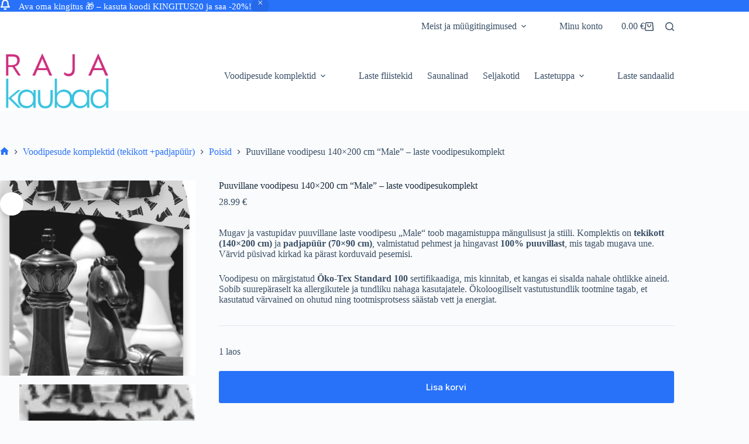

--- FILE ---
content_type: text/html; charset=UTF-8
request_url: https://rajakaubad.ee/toode/puuvillane-voodipesu-140x200-cm-male/
body_size: 36788
content:
<!doctype html>
<html lang="et">
<head>
	
	<meta charset="UTF-8">
	<meta name="viewport" content="width=device-width, initial-scale=1, maximum-scale=5, viewport-fit=cover">
	<link rel="profile" href="https://gmpg.org/xfn/11">

	<title>Puuvillane voodipesu 140×200 cm &#8220;Male&#8221; – laste voodipesukomplekt &#8211; Raja Kaubad</title>
<meta name='robots' content='max-image-preview:large, max-snippet:-1, max-video-preview:-1' />
<script id="cookieyes" type="text/javascript" src="https://cdn-cookieyes.com/client_data/bea946e4d2f4891f5fad53c0/script.js"></script><script>window._wca = window._wca || [];</script>
<link rel="canonical" href="https://rajakaubad.ee/toode/puuvillane-voodipesu-140x200-cm-male/">
<meta name="description" content="Mugav ja vastupidav puuvillane laste voodipesu „Male“ toob magamistuppa mängulisust ja stiili. Komplektis on tekikott (140×200 cm) ja padjapüür (70×90 cm) , val">
<meta property="og:title" content="Puuvillane voodipesu 140×200 cm &#8220;Male&#8221; – laste voodipesukomplekt &#8211; Raja Kaubad">
<meta property="og:type" content="product">
<meta property="og:image" content="https://i0.wp.com/rajakaubad.ee/wp-content/uploads/2023/12/JFK029404.jpg?fit=561%2C1000&amp;ssl=1">
<meta property="og:image:width" content="561">
<meta property="og:image:height" content="1000">
<meta property="og:image:alt" content="Male voodipesu suurusele 140x200 cm – ideaalne kingitus lastele, puuvill">
<meta property="og:description" content="Mugav ja vastupidav puuvillane laste voodipesu „Male“ toob magamistuppa mängulisust ja stiili. Komplektis on tekikott (140×200 cm) ja padjapüür (70×90 cm) , val">
<meta property="og:url" content="https://rajakaubad.ee/toode/puuvillane-voodipesu-140x200-cm-male/">
<meta property="og:locale" content="et">
<meta property="og:site_name" content="Raja Kaubad">
<meta property="article:published_time" content="2023-12-05T21:27:39+02:00">
<meta property="article:modified_time" content="2025-09-16T13:45:24+02:00">
<meta property="og:updated_time" content="2025-09-16T13:45:24+02:00">
<meta property="product:price:amount" content="28.99">
<meta property="product:price:currency" content="EUR">
<meta property="og:availability" content="instock">
<meta property="og:type" content="product">
<meta name="twitter:card" content="summary_large_image">
<meta name="twitter:image" content="https://i0.wp.com/rajakaubad.ee/wp-content/uploads/2023/12/JFK029404.jpg?fit=561%2C1000&#038;ssl=1">
<link rel='dns-prefetch' href='//stats.wp.com' />
<link rel='dns-prefetch' href='//secure.gravatar.com' />
<link rel='dns-prefetch' href='//www.googletagmanager.com' />
<link rel='dns-prefetch' href='//fonts.googleapis.com' />
<link rel='dns-prefetch' href='//v0.wordpress.com' />
<link rel='preconnect' href='//i0.wp.com' />
<link rel="alternate" type="application/rss+xml" title="Raja Kaubad &raquo; RSS" href="https://rajakaubad.ee/feed/" />
<link rel="alternate" title="oEmbed (JSON)" type="application/json+oembed" href="https://rajakaubad.ee/wp-json/oembed/1.0/embed?url=https%3A%2F%2Frajakaubad.ee%2Ftoode%2Fpuuvillane-voodipesu-140x200-cm-male%2F" />
<link rel="alternate" title="oEmbed (XML)" type="text/xml+oembed" href="https://rajakaubad.ee/wp-json/oembed/1.0/embed?url=https%3A%2F%2Frajakaubad.ee%2Ftoode%2Fpuuvillane-voodipesu-140x200-cm-male%2F&#038;format=xml" />
<style id='wp-img-auto-sizes-contain-inline-css'>
img:is([sizes=auto i],[sizes^="auto," i]){contain-intrinsic-size:3000px 1500px}
/*# sourceURL=wp-img-auto-sizes-contain-inline-css */
</style>
<link rel='stylesheet' id='blocksy-dynamic-global-css' href='https://rajakaubad.ee/wp-content/uploads/blocksy/css/global.css?ver=29549' media='all' />
<link rel='stylesheet' id='wcpcsup-main-css' href='https://rajakaubad.ee/wp-content/plugins/woo-product-carousel-slider-and-grid-ultimate/assets/css/style.css?ver=6.9' media='all' />
<link rel='stylesheet' id='wcpcsup-swmodal-css' href='https://rajakaubad.ee/wp-content/plugins/woo-product-carousel-slider-and-grid-ultimate/assets/css/swmodal.css?ver=6.9' media='all' />
<link rel='stylesheet' id='wcpcsup-swiper-css' href='https://rajakaubad.ee/wp-content/plugins/woo-product-carousel-slider-and-grid-ultimate/assets/css/swiper-bundle.min.css?ver=6.9' media='all' />
<style id='wp-block-library-inline-css'>
:root{--wp-block-synced-color:#7a00df;--wp-block-synced-color--rgb:122,0,223;--wp-bound-block-color:var(--wp-block-synced-color);--wp-editor-canvas-background:#ddd;--wp-admin-theme-color:#007cba;--wp-admin-theme-color--rgb:0,124,186;--wp-admin-theme-color-darker-10:#006ba1;--wp-admin-theme-color-darker-10--rgb:0,107,160.5;--wp-admin-theme-color-darker-20:#005a87;--wp-admin-theme-color-darker-20--rgb:0,90,135;--wp-admin-border-width-focus:2px}@media (min-resolution:192dpi){:root{--wp-admin-border-width-focus:1.5px}}.wp-element-button{cursor:pointer}:root .has-very-light-gray-background-color{background-color:#eee}:root .has-very-dark-gray-background-color{background-color:#313131}:root .has-very-light-gray-color{color:#eee}:root .has-very-dark-gray-color{color:#313131}:root .has-vivid-green-cyan-to-vivid-cyan-blue-gradient-background{background:linear-gradient(135deg,#00d084,#0693e3)}:root .has-purple-crush-gradient-background{background:linear-gradient(135deg,#34e2e4,#4721fb 50%,#ab1dfe)}:root .has-hazy-dawn-gradient-background{background:linear-gradient(135deg,#faaca8,#dad0ec)}:root .has-subdued-olive-gradient-background{background:linear-gradient(135deg,#fafae1,#67a671)}:root .has-atomic-cream-gradient-background{background:linear-gradient(135deg,#fdd79a,#004a59)}:root .has-nightshade-gradient-background{background:linear-gradient(135deg,#330968,#31cdcf)}:root .has-midnight-gradient-background{background:linear-gradient(135deg,#020381,#2874fc)}:root{--wp--preset--font-size--normal:16px;--wp--preset--font-size--huge:42px}.has-regular-font-size{font-size:1em}.has-larger-font-size{font-size:2.625em}.has-normal-font-size{font-size:var(--wp--preset--font-size--normal)}.has-huge-font-size{font-size:var(--wp--preset--font-size--huge)}.has-text-align-center{text-align:center}.has-text-align-left{text-align:left}.has-text-align-right{text-align:right}.has-fit-text{white-space:nowrap!important}#end-resizable-editor-section{display:none}.aligncenter{clear:both}.items-justified-left{justify-content:flex-start}.items-justified-center{justify-content:center}.items-justified-right{justify-content:flex-end}.items-justified-space-between{justify-content:space-between}.screen-reader-text{border:0;clip-path:inset(50%);height:1px;margin:-1px;overflow:hidden;padding:0;position:absolute;width:1px;word-wrap:normal!important}.screen-reader-text:focus{background-color:#ddd;clip-path:none;color:#444;display:block;font-size:1em;height:auto;left:5px;line-height:normal;padding:15px 23px 14px;text-decoration:none;top:5px;width:auto;z-index:100000}html :where(.has-border-color){border-style:solid}html :where([style*=border-top-color]){border-top-style:solid}html :where([style*=border-right-color]){border-right-style:solid}html :where([style*=border-bottom-color]){border-bottom-style:solid}html :where([style*=border-left-color]){border-left-style:solid}html :where([style*=border-width]){border-style:solid}html :where([style*=border-top-width]){border-top-style:solid}html :where([style*=border-right-width]){border-right-style:solid}html :where([style*=border-bottom-width]){border-bottom-style:solid}html :where([style*=border-left-width]){border-left-style:solid}html :where(img[class*=wp-image-]){height:auto;max-width:100%}:where(figure){margin:0 0 1em}html :where(.is-position-sticky){--wp-admin--admin-bar--position-offset:var(--wp-admin--admin-bar--height,0px)}@media screen and (max-width:600px){html :where(.is-position-sticky){--wp-admin--admin-bar--position-offset:0px}}

/*# sourceURL=wp-block-library-inline-css */
</style><link rel='stylesheet' id='wc-blocks-style-css' href='https://rajakaubad.ee/wp-content/plugins/woocommerce/assets/client/blocks/wc-blocks.css?ver=wc-10.1.3' media='all' />
<style id='global-styles-inline-css'>
:root{--wp--preset--aspect-ratio--square: 1;--wp--preset--aspect-ratio--4-3: 4/3;--wp--preset--aspect-ratio--3-4: 3/4;--wp--preset--aspect-ratio--3-2: 3/2;--wp--preset--aspect-ratio--2-3: 2/3;--wp--preset--aspect-ratio--16-9: 16/9;--wp--preset--aspect-ratio--9-16: 9/16;--wp--preset--color--black: #000000;--wp--preset--color--cyan-bluish-gray: #abb8c3;--wp--preset--color--white: #ffffff;--wp--preset--color--pale-pink: #f78da7;--wp--preset--color--vivid-red: #cf2e2e;--wp--preset--color--luminous-vivid-orange: #ff6900;--wp--preset--color--luminous-vivid-amber: #fcb900;--wp--preset--color--light-green-cyan: #7bdcb5;--wp--preset--color--vivid-green-cyan: #00d084;--wp--preset--color--pale-cyan-blue: #8ed1fc;--wp--preset--color--vivid-cyan-blue: #0693e3;--wp--preset--color--vivid-purple: #9b51e0;--wp--preset--color--palette-color-1: var(--theme-palette-color-1, #2872fa);--wp--preset--color--palette-color-2: var(--theme-palette-color-2, #1559ed);--wp--preset--color--palette-color-3: var(--theme-palette-color-3, #3A4F66);--wp--preset--color--palette-color-4: var(--theme-palette-color-4, #192a3d);--wp--preset--color--palette-color-5: var(--theme-palette-color-5, #e1e8ed);--wp--preset--color--palette-color-6: var(--theme-palette-color-6, #f2f5f7);--wp--preset--color--palette-color-7: var(--theme-palette-color-7, #FAFBFC);--wp--preset--color--palette-color-8: var(--theme-palette-color-8, #ffffff);--wp--preset--gradient--vivid-cyan-blue-to-vivid-purple: linear-gradient(135deg,rgb(6,147,227) 0%,rgb(155,81,224) 100%);--wp--preset--gradient--light-green-cyan-to-vivid-green-cyan: linear-gradient(135deg,rgb(122,220,180) 0%,rgb(0,208,130) 100%);--wp--preset--gradient--luminous-vivid-amber-to-luminous-vivid-orange: linear-gradient(135deg,rgb(252,185,0) 0%,rgb(255,105,0) 100%);--wp--preset--gradient--luminous-vivid-orange-to-vivid-red: linear-gradient(135deg,rgb(255,105,0) 0%,rgb(207,46,46) 100%);--wp--preset--gradient--very-light-gray-to-cyan-bluish-gray: linear-gradient(135deg,rgb(238,238,238) 0%,rgb(169,184,195) 100%);--wp--preset--gradient--cool-to-warm-spectrum: linear-gradient(135deg,rgb(74,234,220) 0%,rgb(151,120,209) 20%,rgb(207,42,186) 40%,rgb(238,44,130) 60%,rgb(251,105,98) 80%,rgb(254,248,76) 100%);--wp--preset--gradient--blush-light-purple: linear-gradient(135deg,rgb(255,206,236) 0%,rgb(152,150,240) 100%);--wp--preset--gradient--blush-bordeaux: linear-gradient(135deg,rgb(254,205,165) 0%,rgb(254,45,45) 50%,rgb(107,0,62) 100%);--wp--preset--gradient--luminous-dusk: linear-gradient(135deg,rgb(255,203,112) 0%,rgb(199,81,192) 50%,rgb(65,88,208) 100%);--wp--preset--gradient--pale-ocean: linear-gradient(135deg,rgb(255,245,203) 0%,rgb(182,227,212) 50%,rgb(51,167,181) 100%);--wp--preset--gradient--electric-grass: linear-gradient(135deg,rgb(202,248,128) 0%,rgb(113,206,126) 100%);--wp--preset--gradient--midnight: linear-gradient(135deg,rgb(2,3,129) 0%,rgb(40,116,252) 100%);--wp--preset--gradient--juicy-peach: linear-gradient(to right, #ffecd2 0%, #fcb69f 100%);--wp--preset--gradient--young-passion: linear-gradient(to right, #ff8177 0%, #ff867a 0%, #ff8c7f 21%, #f99185 52%, #cf556c 78%, #b12a5b 100%);--wp--preset--gradient--true-sunset: linear-gradient(to right, #fa709a 0%, #fee140 100%);--wp--preset--gradient--morpheus-den: linear-gradient(to top, #30cfd0 0%, #330867 100%);--wp--preset--gradient--plum-plate: linear-gradient(135deg, #667eea 0%, #764ba2 100%);--wp--preset--gradient--aqua-splash: linear-gradient(15deg, #13547a 0%, #80d0c7 100%);--wp--preset--gradient--love-kiss: linear-gradient(to top, #ff0844 0%, #ffb199 100%);--wp--preset--gradient--new-retrowave: linear-gradient(to top, #3b41c5 0%, #a981bb 49%, #ffc8a9 100%);--wp--preset--gradient--plum-bath: linear-gradient(to top, #cc208e 0%, #6713d2 100%);--wp--preset--gradient--high-flight: linear-gradient(to right, #0acffe 0%, #495aff 100%);--wp--preset--gradient--teen-party: linear-gradient(-225deg, #FF057C 0%, #8D0B93 50%, #321575 100%);--wp--preset--gradient--fabled-sunset: linear-gradient(-225deg, #231557 0%, #44107A 29%, #FF1361 67%, #FFF800 100%);--wp--preset--gradient--arielle-smile: radial-gradient(circle 248px at center, #16d9e3 0%, #30c7ec 47%, #46aef7 100%);--wp--preset--gradient--itmeo-branding: linear-gradient(180deg, #2af598 0%, #009efd 100%);--wp--preset--gradient--deep-blue: linear-gradient(to right, #6a11cb 0%, #2575fc 100%);--wp--preset--gradient--strong-bliss: linear-gradient(to right, #f78ca0 0%, #f9748f 19%, #fd868c 60%, #fe9a8b 100%);--wp--preset--gradient--sweet-period: linear-gradient(to top, #3f51b1 0%, #5a55ae 13%, #7b5fac 25%, #8f6aae 38%, #a86aa4 50%, #cc6b8e 62%, #f18271 75%, #f3a469 87%, #f7c978 100%);--wp--preset--gradient--purple-division: linear-gradient(to top, #7028e4 0%, #e5b2ca 100%);--wp--preset--gradient--cold-evening: linear-gradient(to top, #0c3483 0%, #a2b6df 100%, #6b8cce 100%, #a2b6df 100%);--wp--preset--gradient--mountain-rock: linear-gradient(to right, #868f96 0%, #596164 100%);--wp--preset--gradient--desert-hump: linear-gradient(to top, #c79081 0%, #dfa579 100%);--wp--preset--gradient--ethernal-constance: linear-gradient(to top, #09203f 0%, #537895 100%);--wp--preset--gradient--happy-memories: linear-gradient(-60deg, #ff5858 0%, #f09819 100%);--wp--preset--gradient--grown-early: linear-gradient(to top, #0ba360 0%, #3cba92 100%);--wp--preset--gradient--morning-salad: linear-gradient(-225deg, #B7F8DB 0%, #50A7C2 100%);--wp--preset--gradient--night-call: linear-gradient(-225deg, #AC32E4 0%, #7918F2 48%, #4801FF 100%);--wp--preset--gradient--mind-crawl: linear-gradient(-225deg, #473B7B 0%, #3584A7 51%, #30D2BE 100%);--wp--preset--gradient--angel-care: linear-gradient(-225deg, #FFE29F 0%, #FFA99F 48%, #FF719A 100%);--wp--preset--gradient--juicy-cake: linear-gradient(to top, #e14fad 0%, #f9d423 100%);--wp--preset--gradient--rich-metal: linear-gradient(to right, #d7d2cc 0%, #304352 100%);--wp--preset--gradient--mole-hall: linear-gradient(-20deg, #616161 0%, #9bc5c3 100%);--wp--preset--gradient--cloudy-knoxville: linear-gradient(120deg, #fdfbfb 0%, #ebedee 100%);--wp--preset--gradient--soft-grass: linear-gradient(to top, #c1dfc4 0%, #deecdd 100%);--wp--preset--gradient--saint-petersburg: linear-gradient(135deg, #f5f7fa 0%, #c3cfe2 100%);--wp--preset--gradient--everlasting-sky: linear-gradient(135deg, #fdfcfb 0%, #e2d1c3 100%);--wp--preset--gradient--kind-steel: linear-gradient(-20deg, #e9defa 0%, #fbfcdb 100%);--wp--preset--gradient--over-sun: linear-gradient(60deg, #abecd6 0%, #fbed96 100%);--wp--preset--gradient--premium-white: linear-gradient(to top, #d5d4d0 0%, #d5d4d0 1%, #eeeeec 31%, #efeeec 75%, #e9e9e7 100%);--wp--preset--gradient--clean-mirror: linear-gradient(45deg, #93a5cf 0%, #e4efe9 100%);--wp--preset--gradient--wild-apple: linear-gradient(to top, #d299c2 0%, #fef9d7 100%);--wp--preset--gradient--snow-again: linear-gradient(to top, #e6e9f0 0%, #eef1f5 100%);--wp--preset--gradient--confident-cloud: linear-gradient(to top, #dad4ec 0%, #dad4ec 1%, #f3e7e9 100%);--wp--preset--gradient--glass-water: linear-gradient(to top, #dfe9f3 0%, white 100%);--wp--preset--gradient--perfect-white: linear-gradient(-225deg, #E3FDF5 0%, #FFE6FA 100%);--wp--preset--font-size--small: 13px;--wp--preset--font-size--medium: 20px;--wp--preset--font-size--large: clamp(22px, 1.375rem + ((1vw - 3.2px) * 0.625), 30px);--wp--preset--font-size--x-large: clamp(30px, 1.875rem + ((1vw - 3.2px) * 1.563), 50px);--wp--preset--font-size--xx-large: clamp(45px, 2.813rem + ((1vw - 3.2px) * 2.734), 80px);--wp--preset--spacing--20: 0.44rem;--wp--preset--spacing--30: 0.67rem;--wp--preset--spacing--40: 1rem;--wp--preset--spacing--50: 1.5rem;--wp--preset--spacing--60: 2.25rem;--wp--preset--spacing--70: 3.38rem;--wp--preset--spacing--80: 5.06rem;--wp--preset--shadow--natural: 6px 6px 9px rgba(0, 0, 0, 0.2);--wp--preset--shadow--deep: 12px 12px 50px rgba(0, 0, 0, 0.4);--wp--preset--shadow--sharp: 6px 6px 0px rgba(0, 0, 0, 0.2);--wp--preset--shadow--outlined: 6px 6px 0px -3px rgb(255, 255, 255), 6px 6px rgb(0, 0, 0);--wp--preset--shadow--crisp: 6px 6px 0px rgb(0, 0, 0);}:root { --wp--style--global--content-size: var(--theme-block-max-width);--wp--style--global--wide-size: var(--theme-block-wide-max-width); }:where(body) { margin: 0; }.wp-site-blocks > .alignleft { float: left; margin-right: 2em; }.wp-site-blocks > .alignright { float: right; margin-left: 2em; }.wp-site-blocks > .aligncenter { justify-content: center; margin-left: auto; margin-right: auto; }:where(.wp-site-blocks) > * { margin-block-start: var(--theme-content-spacing); margin-block-end: 0; }:where(.wp-site-blocks) > :first-child { margin-block-start: 0; }:where(.wp-site-blocks) > :last-child { margin-block-end: 0; }:root { --wp--style--block-gap: var(--theme-content-spacing); }:root :where(.is-layout-flow) > :first-child{margin-block-start: 0;}:root :where(.is-layout-flow) > :last-child{margin-block-end: 0;}:root :where(.is-layout-flow) > *{margin-block-start: var(--theme-content-spacing);margin-block-end: 0;}:root :where(.is-layout-constrained) > :first-child{margin-block-start: 0;}:root :where(.is-layout-constrained) > :last-child{margin-block-end: 0;}:root :where(.is-layout-constrained) > *{margin-block-start: var(--theme-content-spacing);margin-block-end: 0;}:root :where(.is-layout-flex){gap: var(--theme-content-spacing);}:root :where(.is-layout-grid){gap: var(--theme-content-spacing);}.is-layout-flow > .alignleft{float: left;margin-inline-start: 0;margin-inline-end: 2em;}.is-layout-flow > .alignright{float: right;margin-inline-start: 2em;margin-inline-end: 0;}.is-layout-flow > .aligncenter{margin-left: auto !important;margin-right: auto !important;}.is-layout-constrained > .alignleft{float: left;margin-inline-start: 0;margin-inline-end: 2em;}.is-layout-constrained > .alignright{float: right;margin-inline-start: 2em;margin-inline-end: 0;}.is-layout-constrained > .aligncenter{margin-left: auto !important;margin-right: auto !important;}.is-layout-constrained > :where(:not(.alignleft):not(.alignright):not(.alignfull)){max-width: var(--wp--style--global--content-size);margin-left: auto !important;margin-right: auto !important;}.is-layout-constrained > .alignwide{max-width: var(--wp--style--global--wide-size);}body .is-layout-flex{display: flex;}.is-layout-flex{flex-wrap: wrap;align-items: center;}.is-layout-flex > :is(*, div){margin: 0;}body .is-layout-grid{display: grid;}.is-layout-grid > :is(*, div){margin: 0;}body{padding-top: 0px;padding-right: 0px;padding-bottom: 0px;padding-left: 0px;}:root :where(.wp-element-button, .wp-block-button__link){font-style: inherit;font-weight: inherit;letter-spacing: inherit;text-transform: inherit;}.has-black-color{color: var(--wp--preset--color--black) !important;}.has-cyan-bluish-gray-color{color: var(--wp--preset--color--cyan-bluish-gray) !important;}.has-white-color{color: var(--wp--preset--color--white) !important;}.has-pale-pink-color{color: var(--wp--preset--color--pale-pink) !important;}.has-vivid-red-color{color: var(--wp--preset--color--vivid-red) !important;}.has-luminous-vivid-orange-color{color: var(--wp--preset--color--luminous-vivid-orange) !important;}.has-luminous-vivid-amber-color{color: var(--wp--preset--color--luminous-vivid-amber) !important;}.has-light-green-cyan-color{color: var(--wp--preset--color--light-green-cyan) !important;}.has-vivid-green-cyan-color{color: var(--wp--preset--color--vivid-green-cyan) !important;}.has-pale-cyan-blue-color{color: var(--wp--preset--color--pale-cyan-blue) !important;}.has-vivid-cyan-blue-color{color: var(--wp--preset--color--vivid-cyan-blue) !important;}.has-vivid-purple-color{color: var(--wp--preset--color--vivid-purple) !important;}.has-palette-color-1-color{color: var(--wp--preset--color--palette-color-1) !important;}.has-palette-color-2-color{color: var(--wp--preset--color--palette-color-2) !important;}.has-palette-color-3-color{color: var(--wp--preset--color--palette-color-3) !important;}.has-palette-color-4-color{color: var(--wp--preset--color--palette-color-4) !important;}.has-palette-color-5-color{color: var(--wp--preset--color--palette-color-5) !important;}.has-palette-color-6-color{color: var(--wp--preset--color--palette-color-6) !important;}.has-palette-color-7-color{color: var(--wp--preset--color--palette-color-7) !important;}.has-palette-color-8-color{color: var(--wp--preset--color--palette-color-8) !important;}.has-black-background-color{background-color: var(--wp--preset--color--black) !important;}.has-cyan-bluish-gray-background-color{background-color: var(--wp--preset--color--cyan-bluish-gray) !important;}.has-white-background-color{background-color: var(--wp--preset--color--white) !important;}.has-pale-pink-background-color{background-color: var(--wp--preset--color--pale-pink) !important;}.has-vivid-red-background-color{background-color: var(--wp--preset--color--vivid-red) !important;}.has-luminous-vivid-orange-background-color{background-color: var(--wp--preset--color--luminous-vivid-orange) !important;}.has-luminous-vivid-amber-background-color{background-color: var(--wp--preset--color--luminous-vivid-amber) !important;}.has-light-green-cyan-background-color{background-color: var(--wp--preset--color--light-green-cyan) !important;}.has-vivid-green-cyan-background-color{background-color: var(--wp--preset--color--vivid-green-cyan) !important;}.has-pale-cyan-blue-background-color{background-color: var(--wp--preset--color--pale-cyan-blue) !important;}.has-vivid-cyan-blue-background-color{background-color: var(--wp--preset--color--vivid-cyan-blue) !important;}.has-vivid-purple-background-color{background-color: var(--wp--preset--color--vivid-purple) !important;}.has-palette-color-1-background-color{background-color: var(--wp--preset--color--palette-color-1) !important;}.has-palette-color-2-background-color{background-color: var(--wp--preset--color--palette-color-2) !important;}.has-palette-color-3-background-color{background-color: var(--wp--preset--color--palette-color-3) !important;}.has-palette-color-4-background-color{background-color: var(--wp--preset--color--palette-color-4) !important;}.has-palette-color-5-background-color{background-color: var(--wp--preset--color--palette-color-5) !important;}.has-palette-color-6-background-color{background-color: var(--wp--preset--color--palette-color-6) !important;}.has-palette-color-7-background-color{background-color: var(--wp--preset--color--palette-color-7) !important;}.has-palette-color-8-background-color{background-color: var(--wp--preset--color--palette-color-8) !important;}.has-black-border-color{border-color: var(--wp--preset--color--black) !important;}.has-cyan-bluish-gray-border-color{border-color: var(--wp--preset--color--cyan-bluish-gray) !important;}.has-white-border-color{border-color: var(--wp--preset--color--white) !important;}.has-pale-pink-border-color{border-color: var(--wp--preset--color--pale-pink) !important;}.has-vivid-red-border-color{border-color: var(--wp--preset--color--vivid-red) !important;}.has-luminous-vivid-orange-border-color{border-color: var(--wp--preset--color--luminous-vivid-orange) !important;}.has-luminous-vivid-amber-border-color{border-color: var(--wp--preset--color--luminous-vivid-amber) !important;}.has-light-green-cyan-border-color{border-color: var(--wp--preset--color--light-green-cyan) !important;}.has-vivid-green-cyan-border-color{border-color: var(--wp--preset--color--vivid-green-cyan) !important;}.has-pale-cyan-blue-border-color{border-color: var(--wp--preset--color--pale-cyan-blue) !important;}.has-vivid-cyan-blue-border-color{border-color: var(--wp--preset--color--vivid-cyan-blue) !important;}.has-vivid-purple-border-color{border-color: var(--wp--preset--color--vivid-purple) !important;}.has-palette-color-1-border-color{border-color: var(--wp--preset--color--palette-color-1) !important;}.has-palette-color-2-border-color{border-color: var(--wp--preset--color--palette-color-2) !important;}.has-palette-color-3-border-color{border-color: var(--wp--preset--color--palette-color-3) !important;}.has-palette-color-4-border-color{border-color: var(--wp--preset--color--palette-color-4) !important;}.has-palette-color-5-border-color{border-color: var(--wp--preset--color--palette-color-5) !important;}.has-palette-color-6-border-color{border-color: var(--wp--preset--color--palette-color-6) !important;}.has-palette-color-7-border-color{border-color: var(--wp--preset--color--palette-color-7) !important;}.has-palette-color-8-border-color{border-color: var(--wp--preset--color--palette-color-8) !important;}.has-vivid-cyan-blue-to-vivid-purple-gradient-background{background: var(--wp--preset--gradient--vivid-cyan-blue-to-vivid-purple) !important;}.has-light-green-cyan-to-vivid-green-cyan-gradient-background{background: var(--wp--preset--gradient--light-green-cyan-to-vivid-green-cyan) !important;}.has-luminous-vivid-amber-to-luminous-vivid-orange-gradient-background{background: var(--wp--preset--gradient--luminous-vivid-amber-to-luminous-vivid-orange) !important;}.has-luminous-vivid-orange-to-vivid-red-gradient-background{background: var(--wp--preset--gradient--luminous-vivid-orange-to-vivid-red) !important;}.has-very-light-gray-to-cyan-bluish-gray-gradient-background{background: var(--wp--preset--gradient--very-light-gray-to-cyan-bluish-gray) !important;}.has-cool-to-warm-spectrum-gradient-background{background: var(--wp--preset--gradient--cool-to-warm-spectrum) !important;}.has-blush-light-purple-gradient-background{background: var(--wp--preset--gradient--blush-light-purple) !important;}.has-blush-bordeaux-gradient-background{background: var(--wp--preset--gradient--blush-bordeaux) !important;}.has-luminous-dusk-gradient-background{background: var(--wp--preset--gradient--luminous-dusk) !important;}.has-pale-ocean-gradient-background{background: var(--wp--preset--gradient--pale-ocean) !important;}.has-electric-grass-gradient-background{background: var(--wp--preset--gradient--electric-grass) !important;}.has-midnight-gradient-background{background: var(--wp--preset--gradient--midnight) !important;}.has-juicy-peach-gradient-background{background: var(--wp--preset--gradient--juicy-peach) !important;}.has-young-passion-gradient-background{background: var(--wp--preset--gradient--young-passion) !important;}.has-true-sunset-gradient-background{background: var(--wp--preset--gradient--true-sunset) !important;}.has-morpheus-den-gradient-background{background: var(--wp--preset--gradient--morpheus-den) !important;}.has-plum-plate-gradient-background{background: var(--wp--preset--gradient--plum-plate) !important;}.has-aqua-splash-gradient-background{background: var(--wp--preset--gradient--aqua-splash) !important;}.has-love-kiss-gradient-background{background: var(--wp--preset--gradient--love-kiss) !important;}.has-new-retrowave-gradient-background{background: var(--wp--preset--gradient--new-retrowave) !important;}.has-plum-bath-gradient-background{background: var(--wp--preset--gradient--plum-bath) !important;}.has-high-flight-gradient-background{background: var(--wp--preset--gradient--high-flight) !important;}.has-teen-party-gradient-background{background: var(--wp--preset--gradient--teen-party) !important;}.has-fabled-sunset-gradient-background{background: var(--wp--preset--gradient--fabled-sunset) !important;}.has-arielle-smile-gradient-background{background: var(--wp--preset--gradient--arielle-smile) !important;}.has-itmeo-branding-gradient-background{background: var(--wp--preset--gradient--itmeo-branding) !important;}.has-deep-blue-gradient-background{background: var(--wp--preset--gradient--deep-blue) !important;}.has-strong-bliss-gradient-background{background: var(--wp--preset--gradient--strong-bliss) !important;}.has-sweet-period-gradient-background{background: var(--wp--preset--gradient--sweet-period) !important;}.has-purple-division-gradient-background{background: var(--wp--preset--gradient--purple-division) !important;}.has-cold-evening-gradient-background{background: var(--wp--preset--gradient--cold-evening) !important;}.has-mountain-rock-gradient-background{background: var(--wp--preset--gradient--mountain-rock) !important;}.has-desert-hump-gradient-background{background: var(--wp--preset--gradient--desert-hump) !important;}.has-ethernal-constance-gradient-background{background: var(--wp--preset--gradient--ethernal-constance) !important;}.has-happy-memories-gradient-background{background: var(--wp--preset--gradient--happy-memories) !important;}.has-grown-early-gradient-background{background: var(--wp--preset--gradient--grown-early) !important;}.has-morning-salad-gradient-background{background: var(--wp--preset--gradient--morning-salad) !important;}.has-night-call-gradient-background{background: var(--wp--preset--gradient--night-call) !important;}.has-mind-crawl-gradient-background{background: var(--wp--preset--gradient--mind-crawl) !important;}.has-angel-care-gradient-background{background: var(--wp--preset--gradient--angel-care) !important;}.has-juicy-cake-gradient-background{background: var(--wp--preset--gradient--juicy-cake) !important;}.has-rich-metal-gradient-background{background: var(--wp--preset--gradient--rich-metal) !important;}.has-mole-hall-gradient-background{background: var(--wp--preset--gradient--mole-hall) !important;}.has-cloudy-knoxville-gradient-background{background: var(--wp--preset--gradient--cloudy-knoxville) !important;}.has-soft-grass-gradient-background{background: var(--wp--preset--gradient--soft-grass) !important;}.has-saint-petersburg-gradient-background{background: var(--wp--preset--gradient--saint-petersburg) !important;}.has-everlasting-sky-gradient-background{background: var(--wp--preset--gradient--everlasting-sky) !important;}.has-kind-steel-gradient-background{background: var(--wp--preset--gradient--kind-steel) !important;}.has-over-sun-gradient-background{background: var(--wp--preset--gradient--over-sun) !important;}.has-premium-white-gradient-background{background: var(--wp--preset--gradient--premium-white) !important;}.has-clean-mirror-gradient-background{background: var(--wp--preset--gradient--clean-mirror) !important;}.has-wild-apple-gradient-background{background: var(--wp--preset--gradient--wild-apple) !important;}.has-snow-again-gradient-background{background: var(--wp--preset--gradient--snow-again) !important;}.has-confident-cloud-gradient-background{background: var(--wp--preset--gradient--confident-cloud) !important;}.has-glass-water-gradient-background{background: var(--wp--preset--gradient--glass-water) !important;}.has-perfect-white-gradient-background{background: var(--wp--preset--gradient--perfect-white) !important;}.has-small-font-size{font-size: var(--wp--preset--font-size--small) !important;}.has-medium-font-size{font-size: var(--wp--preset--font-size--medium) !important;}.has-large-font-size{font-size: var(--wp--preset--font-size--large) !important;}.has-x-large-font-size{font-size: var(--wp--preset--font-size--x-large) !important;}.has-xx-large-font-size{font-size: var(--wp--preset--font-size--xx-large) !important;}
/*# sourceURL=global-styles-inline-css */
</style>

<link rel='stylesheet' id='contact-form-7-css' href='https://rajakaubad.ee/wp-content/plugins/contact-form-7/includes/css/styles.css?ver=6.1.1' media='all' />
<style id='contact-form-7-inline-css'>
.wpcf7 .wpcf7-recaptcha iframe {margin-bottom: 0;}.wpcf7 .wpcf7-recaptcha[data-align="center"] > div {margin: 0 auto;}.wpcf7 .wpcf7-recaptcha[data-align="right"] > div {margin: 0 0 0 auto;}
/*# sourceURL=contact-form-7-inline-css */
</style>
<link rel='stylesheet' id='advanced-flat-rate-shipping-for-woocommerce-css' href='https://rajakaubad.ee/wp-content/plugins/woo-extra-flat-rate/public/css/advanced-flat-rate-shipping-for-woocommerce-public.css?ver=v4.4.3' media='all' />
<link rel='stylesheet' id='font-awesome-min-css' href='https://rajakaubad.ee/wp-content/plugins/woo-extra-flat-rate/public/css/font-awesome.min.css?ver=v4.4.3' media='all' />
<link rel='stylesheet' id='wcpp-custom-style-css' href='https://rajakaubad.ee/wp-content/plugins/woocommerce-pakiautomaat-plugin/assets/css/custom-style.css?ver=6.9' media='all' />
<link rel='stylesheet' id='wcpp-select2-css' href='https://rajakaubad.ee/wp-content/plugins/woocommerce-pakiautomaat-plugin/assets/css/select2.min.css?ver=6.9' media='all' />
<link rel='stylesheet' id='photoswipe-css' href='https://rajakaubad.ee/wp-content/plugins/woocommerce/assets/css/photoswipe/photoswipe.min.css?ver=10.1.3' media='all' />
<link rel='stylesheet' id='photoswipe-default-skin-css' href='https://rajakaubad.ee/wp-content/plugins/woocommerce/assets/css/photoswipe/default-skin/default-skin.min.css?ver=10.1.3' media='all' />
<style id='woocommerce-inline-inline-css'>
.woocommerce form .form-row .required { visibility: visible; }
/*# sourceURL=woocommerce-inline-inline-css */
</style>
<link rel='stylesheet' id='brands-styles-css' href='https://rajakaubad.ee/wp-content/plugins/woocommerce/assets/css/brands.css?ver=10.1.3' media='all' />
<link rel='stylesheet' id='ct-main-styles-css' href='https://rajakaubad.ee/wp-content/themes/blocksy/static/bundle/main.min.css?ver=2.1.9' media='all' />
<link rel='stylesheet' id='ct-woocommerce-styles-css' href='https://rajakaubad.ee/wp-content/themes/blocksy/static/bundle/woocommerce.min.css?ver=2.1.9' media='all' />
<link rel='stylesheet' id='blocksy-fonts-font-source-google-css' href='https://fonts.googleapis.com/css2?family=Inter:wght@400;500;600;700&#038;family=Poppins:wght@500;600;700&#038;family=Roboto:wght@400;600&#038;display=swap' media='all' />
<link rel='stylesheet' id='ct-page-title-styles-css' href='https://rajakaubad.ee/wp-content/themes/blocksy/static/bundle/page-title.min.css?ver=2.1.9' media='all' />
<link rel='stylesheet' id='ct-flexy-styles-css' href='https://rajakaubad.ee/wp-content/themes/blocksy/static/bundle/flexy.min.css?ver=2.1.9' media='all' />
<link rel='stylesheet' id='ct-cf-7-styles-css' href='https://rajakaubad.ee/wp-content/themes/blocksy/static/bundle/cf-7.min.css?ver=2.1.9' media='all' />
<script src="https://rajakaubad.ee/wp-includes/js/dist/vendor/react.min.js?ver=18.3.1.1" id="react-js"></script>
<script src="https://rajakaubad.ee/wp-includes/js/dist/vendor/react-dom.min.js?ver=18.3.1.1" id="react-dom-js"></script>
<script src="https://rajakaubad.ee/wp-includes/js/dist/vendor/react-jsx-runtime.min.js?ver=18.3.1" id="react-jsx-runtime-js"></script>
<script src="https://rajakaubad.ee/wp-includes/js/dist/dom-ready.min.js?ver=f77871ff7694fffea381" id="wp-dom-ready-js"></script>
<script src="https://rajakaubad.ee/wp-includes/js/dist/hooks.min.js?ver=dd5603f07f9220ed27f1" id="wp-hooks-js"></script>
<script src="https://rajakaubad.ee/wp-includes/js/dist/i18n.min.js?ver=c26c3dc7bed366793375" id="wp-i18n-js"></script>
<script id="wp-i18n-js-after">
wp.i18n.setLocaleData( { 'text direction\u0004ltr': [ 'ltr' ] } );
//# sourceURL=wp-i18n-js-after
</script>
<script id="wp-a11y-js-translations">
( function( domain, translations ) {
	var localeData = translations.locale_data[ domain ] || translations.locale_data.messages;
	localeData[""].domain = domain;
	wp.i18n.setLocaleData( localeData, domain );
} )( "default", {"translation-revision-date":"2024-06-06 09:50:37+0000","generator":"GlotPress\/4.0.1","domain":"messages","locale_data":{"messages":{"":{"domain":"messages","plural-forms":"nplurals=2; plural=n != 1;","lang":"et_EE"},"Notifications":["M\u00e4rguanded"]}},"comment":{"reference":"wp-includes\/js\/dist\/a11y.js"}} );
//# sourceURL=wp-a11y-js-translations
</script>
<script src="https://rajakaubad.ee/wp-includes/js/dist/a11y.min.js?ver=cb460b4676c94bd228ed" id="wp-a11y-js"></script>
<script src="https://rajakaubad.ee/wp-includes/js/dist/url.min.js?ver=9e178c9516d1222dc834" id="wp-url-js"></script>
<script id="wp-api-fetch-js-translations">
( function( domain, translations ) {
	var localeData = translations.locale_data[ domain ] || translations.locale_data.messages;
	localeData[""].domain = domain;
	wp.i18n.setLocaleData( localeData, domain );
} )( "default", {"translation-revision-date":"2024-06-06 09:50:37+0000","generator":"GlotPress\/4.0.1","domain":"messages","locale_data":{"messages":{"":{"domain":"messages","plural-forms":"nplurals=2; plural=n != 1;","lang":"et_EE"},"You are probably offline.":["Sul ilmselt puudub v\u00f5rgu\u00fchendus."],"Media upload failed. If this is a photo or a large image, please scale it down and try again.":["Meediaobjekti \u00fcleslaadimine eba\u00f5nnestus. Kui see on foto v\u00f5i suur pilt, tee see v\u00e4iksemaks ja proovi uuesti."],"The response is not a valid JSON response.":["See ei ole korrektne JSON-i vastus."],"An unknown error occurred.":["Tekkis tundmatu viga."]}},"comment":{"reference":"wp-includes\/js\/dist\/api-fetch.js"}} );
//# sourceURL=wp-api-fetch-js-translations
</script>
<script src="https://rajakaubad.ee/wp-includes/js/dist/api-fetch.min.js?ver=3a4d9af2b423048b0dee" id="wp-api-fetch-js"></script>
<script id="wp-api-fetch-js-after">
wp.apiFetch.use( wp.apiFetch.createRootURLMiddleware( "https://rajakaubad.ee/wp-json/" ) );
wp.apiFetch.nonceMiddleware = wp.apiFetch.createNonceMiddleware( "4ceb569ece" );
wp.apiFetch.use( wp.apiFetch.nonceMiddleware );
wp.apiFetch.use( wp.apiFetch.mediaUploadMiddleware );
wp.apiFetch.nonceEndpoint = "https://rajakaubad.ee/wp-admin/admin-ajax.php?action=rest-nonce";
//# sourceURL=wp-api-fetch-js-after
</script>
<script src="https://rajakaubad.ee/wp-includes/js/dist/blob.min.js?ver=9113eed771d446f4a556" id="wp-blob-js"></script>
<script src="https://rajakaubad.ee/wp-includes/js/dist/block-serialization-default-parser.min.js?ver=14d44daebf663d05d330" id="wp-block-serialization-default-parser-js"></script>
<script src="https://rajakaubad.ee/wp-includes/js/dist/autop.min.js?ver=9fb50649848277dd318d" id="wp-autop-js"></script>
<script src="https://rajakaubad.ee/wp-includes/js/dist/deprecated.min.js?ver=e1f84915c5e8ae38964c" id="wp-deprecated-js"></script>
<script src="https://rajakaubad.ee/wp-includes/js/dist/dom.min.js?ver=26edef3be6483da3de2e" id="wp-dom-js"></script>
<script src="https://rajakaubad.ee/wp-includes/js/dist/escape-html.min.js?ver=6561a406d2d232a6fbd2" id="wp-escape-html-js"></script>
<script src="https://rajakaubad.ee/wp-includes/js/dist/element.min.js?ver=6a582b0c827fa25df3dd" id="wp-element-js"></script>
<script src="https://rajakaubad.ee/wp-includes/js/dist/is-shallow-equal.min.js?ver=e0f9f1d78d83f5196979" id="wp-is-shallow-equal-js"></script>
<script id="wp-keycodes-js-translations">
( function( domain, translations ) {
	var localeData = translations.locale_data[ domain ] || translations.locale_data.messages;
	localeData[""].domain = domain;
	wp.i18n.setLocaleData( localeData, domain );
} )( "default", {"translation-revision-date":"2024-06-06 09:50:37+0000","generator":"GlotPress\/4.0.1","domain":"messages","locale_data":{"messages":{"":{"domain":"messages","plural-forms":"nplurals=2; plural=n != 1;","lang":"et_EE"},"Tilde":["Tilde"],"Backtick":["R\u00f5hum\u00e4rk"],"Period":["Punkt"],"Comma":["Koma"]}},"comment":{"reference":"wp-includes\/js\/dist\/keycodes.js"}} );
//# sourceURL=wp-keycodes-js-translations
</script>
<script src="https://rajakaubad.ee/wp-includes/js/dist/keycodes.min.js?ver=34c8fb5e7a594a1c8037" id="wp-keycodes-js"></script>
<script src="https://rajakaubad.ee/wp-includes/js/dist/priority-queue.min.js?ver=2d59d091223ee9a33838" id="wp-priority-queue-js"></script>
<script src="https://rajakaubad.ee/wp-includes/js/dist/compose.min.js?ver=7a9b375d8c19cf9d3d9b" id="wp-compose-js"></script>
<script src="https://rajakaubad.ee/wp-includes/js/dist/private-apis.min.js?ver=4f465748bda624774139" id="wp-private-apis-js"></script>
<script src="https://rajakaubad.ee/wp-includes/js/dist/redux-routine.min.js?ver=8bb92d45458b29590f53" id="wp-redux-routine-js"></script>
<script src="https://rajakaubad.ee/wp-includes/js/dist/data.min.js?ver=f940198280891b0b6318" id="wp-data-js"></script>
<script id="wp-data-js-after">
( function() {
	var userId = 0;
	var storageKey = "WP_DATA_USER_" + userId;
	wp.data
		.use( wp.data.plugins.persistence, { storageKey: storageKey } );
} )();
//# sourceURL=wp-data-js-after
</script>
<script src="https://rajakaubad.ee/wp-includes/js/dist/html-entities.min.js?ver=e8b78b18a162491d5e5f" id="wp-html-entities-js"></script>
<script id="wp-rich-text-js-translations">
( function( domain, translations ) {
	var localeData = translations.locale_data[ domain ] || translations.locale_data.messages;
	localeData[""].domain = domain;
	wp.i18n.setLocaleData( localeData, domain );
} )( "default", {"translation-revision-date":"2024-06-06 09:50:37+0000","generator":"GlotPress\/4.0.1","domain":"messages","locale_data":{"messages":{"":{"domain":"messages","plural-forms":"nplurals=2; plural=n != 1;","lang":"et_EE"},"%s applied.":["%s v\u00f5eti kasutusele."],"%s removed.":["%s eemaldati."]}},"comment":{"reference":"wp-includes\/js\/dist\/rich-text.js"}} );
//# sourceURL=wp-rich-text-js-translations
</script>
<script src="https://rajakaubad.ee/wp-includes/js/dist/rich-text.min.js?ver=5bdbb44f3039529e3645" id="wp-rich-text-js"></script>
<script src="https://rajakaubad.ee/wp-includes/js/dist/shortcode.min.js?ver=0b3174183b858f2df320" id="wp-shortcode-js"></script>
<script src="https://rajakaubad.ee/wp-includes/js/dist/warning.min.js?ver=d69bc18c456d01c11d5a" id="wp-warning-js"></script>
<script id="wp-blocks-js-translations">
( function( domain, translations ) {
	var localeData = translations.locale_data[ domain ] || translations.locale_data.messages;
	localeData[""].domain = domain;
	wp.i18n.setLocaleData( localeData, domain );
} )( "default", {"translation-revision-date":"2024-06-06 09:50:37+0000","generator":"GlotPress\/4.0.1","domain":"messages","locale_data":{"messages":{"":{"domain":"messages","plural-forms":"nplurals=2; plural=n != 1;","lang":"et_EE"},"%1$s Block. Row %2$d":["Plokk %1$s, rida %2$d"],"Design":["Kujundus"],"%s Block":["Plokk %s"],"%1$s Block. %2$s":["Plokk %1$s, %2$s"],"%1$s Block. Column %2$d":["Plokk %1$s, veerg %2$d"],"%1$s Block. Column %2$d. %3$s":["Plokk %1$s, veerg %2$d,  %3$s"],"%1$s Block. Row %2$d. %3$s":["Plokk %1$s, rida %2$d, %3$s"],"Embeds":["Lisad"],"Reusable blocks":["Taaskasutatavad plokid"],"Text":["Tekst"],"Widgets":["Moodulid"],"Theme":["Teema"],"Media":["Meedia"]}},"comment":{"reference":"wp-includes\/js\/dist\/blocks.js"}} );
//# sourceURL=wp-blocks-js-translations
</script>
<script src="https://rajakaubad.ee/wp-includes/js/dist/blocks.min.js?ver=de131db49fa830bc97da" id="wp-blocks-js"></script>
<script src="https://rajakaubad.ee/wp-includes/js/dist/vendor/moment.min.js?ver=2.30.1" id="moment-js"></script>
<script id="moment-js-after">
moment.updateLocale( 'et', {"months":["jaanuar","veebruar","m\u00e4rts","aprill","mai","juuni","juuli","august","september","oktoober","november","detsember"],"monthsShort":["jaan.","veebr.","m\u00e4rts","apr.","mai","juuni","juuli","aug.","sept.","okt.","nov.","dets."],"weekdays":["P\u00fchap\u00e4ev","Esmasp\u00e4ev","Teisip\u00e4ev","Kolmap\u00e4ev","Neljap\u00e4ev","Reede","Laup\u00e4ev"],"weekdaysShort":["P","E","T","K","N","R","L"],"week":{"dow":1},"longDateFormat":{"LT":"H:i","LTS":null,"L":null,"LL":"j. M Y","LLL":"j. M Y h:i","LLLL":null}} );
//# sourceURL=moment-js-after
</script>
<script src="https://rajakaubad.ee/wp-includes/js/dist/date.min.js?ver=795a56839718d3ff7eae" id="wp-date-js"></script>
<script id="wp-date-js-after">
wp.date.setSettings( {"l10n":{"locale":"et","months":["jaanuar","veebruar","m\u00e4rts","aprill","mai","juuni","juuli","august","september","oktoober","november","detsember"],"monthsShort":["jaan.","veebr.","m\u00e4rts","apr.","mai","juuni","juuli","aug.","sept.","okt.","nov.","dets."],"weekdays":["P\u00fchap\u00e4ev","Esmasp\u00e4ev","Teisip\u00e4ev","Kolmap\u00e4ev","Neljap\u00e4ev","Reede","Laup\u00e4ev"],"weekdaysShort":["P","E","T","K","N","R","L"],"meridiem":{"am":"e.l.","pm":"p.l.","AM":"e.l.","PM":"p.l."},"relative":{"future":"%s praegusest","past":"%s tagasi","s":"a second","ss":"%d seconds","m":"a minute","mm":"%d minutes","h":"an hour","hh":"%d hours","d":"a day","dd":"%d days","M":"a month","MM":"%d months","y":"a year","yy":"%d years"},"startOfWeek":1},"formats":{"time":"H:i","date":"j. M Y","datetime":"j. M Y h:i","datetimeAbbreviated":"j. M Y h:i"},"timezone":{"offset":2,"offsetFormatted":"2","string":"","abbr":""}} );
//# sourceURL=wp-date-js-after
</script>
<script src="https://rajakaubad.ee/wp-includes/js/dist/primitives.min.js?ver=0b5dcc337aa7cbf75570" id="wp-primitives-js"></script>
<script id="wp-components-js-translations">
( function( domain, translations ) {
	var localeData = translations.locale_data[ domain ] || translations.locale_data.messages;
	localeData[""].domain = domain;
	wp.i18n.setLocaleData( localeData, domain );
} )( "default", {"translation-revision-date":"2024-06-06 09:50:37+0000","generator":"GlotPress\/4.0.1","domain":"messages","locale_data":{"messages":{"":{"domain":"messages","plural-forms":"nplurals=2; plural=n != 1;","lang":"et_EE"},"December":["detsember"],"November":["november"],"October":["oktoober"],"September":["september"],"August":["august"],"July":["juuli"],"June":["juuni"],"May":["mai"],"April":["aprill"],"March":["m\u00e4rts"],"February":["veebruar"],"January":["jaanuar"],"Focal point top position":["Fookuspunkti vertikaalasukoht"],"Focal point left position":["Fookuspunkti horisontaalasukoht"],"Scrollable section":["Keritav sektsioon"],"Extra Extra Large":["\u00dclisuur"],"Show details":["N\u00e4ita \u00fcksikasju"],"Decrement":["V\u00e4henda"],"Increment":["Suurenda"],"All options reset":["K\u00f5ik valikud l\u00e4htestatud"],"All options are currently hidden":["K\u00f5ik valikud on praegu peidetud"],"XXL":["XXL"],"XL":["XL"],"L":["L"],"M":["M"],"S":["S"],"View next month":["Vaata j\u00e4rgmist kuud"],"View previous month":["Vaata eelmist kuud"],"%s is now visible":["%s on n\u00fc\u00fcd n\u00e4htav"],"%1$s. Selected":["%1$s. Valitud"],"%s hidden and reset to default":["%s l\u00e4htestatud ja peidetud"],"%s reset to default":["%s l\u00e4htestatud"],"Unset":["Eemalda v\u00e4\u00e4rtus"],"%1$s. Selected. There is %2$d event":["%1$s - %2$d s\u00fcndmus","%1$s - %2$d s\u00fcndmust"],"Border color and style picker":["Joone v\u00e4rvuse ja stiili valija"],"Loading \u2026":["Laadin \u2026"],"Bottom border":["Alumine \u00e4\u00e4ris"],"Right border":["Parem \u00e4\u00e4ris"],"Left border":["Vasak \u00e4\u00e4ris"],"Top border":["\u00dclemine \u00e4\u00e4ris"],"Close border color":["Sulge \u00e4\u00e4risev\u00e4rvus"],"Border color picker.":["\u00c4\u00e4rise v\u00e4rvivalija."],"Border color and style picker.":["\u00c4\u00e4rise v\u00e4rvi- ja stiiivalija."],"Custom color picker. The currently selected color is called \"%1$s\" and has a value of \"%2$s\".":["Kohandatud v\u00e4rvi valija. Praegu valitud v\u00e4rv on \"%1$s\", koodiga \"%2$s\"."],"Link sides":["\u00dchenda k\u00fcljed"],"Unlink sides":["\u00dchenda k\u00fcljed lahti"],"Add color":["Lisa v\u00e4rv"],"Reset %s":["L\u00e4htesta %s"],"Search %s":["Otsi %s"],"Set custom size":["M\u00e4\u00e4ra kohandatud suurus"],"Use size preset":["Kasuta eelseadistatud suurust"],"Size of a UI element\u0004Medium":["Keskmine"],"Size of a UI element\u0004Large":["Suur"],"Size of a UI element\u0004Extra Large":["V\u00e4ga suur"],"Size of a UI element\u0004Small":["V\u00e4ike"],"Size of a UI element\u0004None":["Puudub"],"Reset all":["L\u00e4htesta k\u00f5ik"],"Button label to reveal tool panel options\u0004%s options":["%s - s\u00e4tted"],"Show %s":["N\u00e4ita: %s"],"Hide and reset %s":["Peida ja l\u00e4htesta: %s"],"Currently selected font size: %s":["Praegu valitud kirjastiili suurus: %s"],"Highlights":["Esiletoomised"],"Currently selected: %s":["Praegu valitud: %s"],"No selection":["Midagi pole valitud"],"Reset colors":["L\u00e4htesta v\u00e4rvid"],"Reset gradient":["L\u00e4htesta gradient"],"Remove all colors":["Eemalda k\u00f5ik v\u00e4rvid"],"Remove all gradients":["Eemalda k\u00f5ik gradiendid"],"Color options":["V\u00e4rvivalikud"],"Gradient options":["Gradiendivalikud"],"Add gradient":["Lisa gradient"],"Gradient name":["Gradiendi nimi"],"Color %s":["V\u00e4rv: %s"],"Color format":["V\u00e4rvivorming"],"Hex color":["V\u00e4rvikood"],"Millimeters (mm)":["Millimeetrid (mm)"],"Centimeters (cm)":["Sentimeetrid (cm)"],"Invalid item":["Vigane objekt"],"Shadows":["Varjud"],"Duotone: %s":["V\u00e4rvipaar: %s"],"Duotone code: %s":["V\u00e4rvipaari kood: %s"],"%1$s. There is %2$d event":["%1$s - %2$d s\u00fcndmus","%1$s - %2$d s\u00fcndmust"],"Relative to root font size (rem)\u0004rems":["rems"],"Relative to parent font size (em)\u0004ems":["ems"],"Points (pt)":["Punktid (pt)"],"Picas (pc)":["Piikad (pc)"],"Inches (in)":["Tollid (in)"],"x-height of the font (ex)":["kirjastiili x-k\u00f5rgus (ex)"],"Width of the zero (0) character (ch)":["Nulli (0) laius (ch)"],"Viewport largest dimension (vmax)":["Vaate suurim m\u00f5\u00f5de (vmax)"],"Viewport smallest dimension (vmin)":["Vaate v\u00e4him m\u00f5\u00f5de (vmin)"],"Percent (%)":["Protsent (%)"],"Border width":["\u00c4\u00e4rise laius"],"Dotted":["T\u00e4pid"],"Dashed":["Kriipsud"],"Pixels (px)":["Pikslid (px)"],"Viewport height (vh)":["Vaateala k\u00f5rgus (vh)"],"Viewport width (vw)":["Vaateala laius (vw)"],"Relative to root font size (rem)":["Suhe alus-kirjastiili suurusesse (rem)"],"Relative to parent font size (em)":["Suhe alus-kirjastiili suurusesse (rem)"],"Percentage (%)":["Protsent (%)"],"Close search":["Sulge otsing"],"Search in %s":["Otsi: %s"],"Select unit":["Vali \u00fchik"],"Remove color":["Eemalda v\u00e4rv"],"Color name":["V\u00e4rvuse nimetus"],"Radial":["Radiaalne"],"Linear":["Lineaarne"],"Media preview":["Eelvaade"],"Coordinated Universal Time":["Greenwichi aeg ehk UTC"],"Reset search":["L\u00e4htesta otsing"],"Box Control":["Kast"],"Alignment Matrix Control":["Joondusmaatriks"],"Bottom Center":["All keskel"],"Center Right":["Keskel paremal"],"Center Left":["Keskel vasakul"],"Top Center":["\u00dcleval keskel"],"Solid":["\u00dchev\u00e4rviline"],"Finish":["L\u00f5peta"],"Page %1$d of %2$d":["Lehek\u00fclg %1$d %2$d-st"],"Guide controls":["Juhtpaneel"],"Gradient: %s":["Gradient: %s"],"Gradient code: %s":["Gradiendi kood: %s"],"Remove Control Point":["Eemalda juhtpunkt"],"Use your left or right arrow keys or drag and drop with the mouse to change the gradient position. Press the button to change the color or remove the control point.":["Gradiendi muutmiseks kasuta vasakut ja paremat nooleklahvi v\u00f5i hiirega lohistamist. V\u00e4rvi muutmiseks v\u00f5i juhtpunkti eemaldamiseks vajuta nuppu."],"Extra Large":["V\u00e4ga suur"],"Small":["V\u00e4ike"],"Angle":["Nurk"],"Separate with commas or the Enter key.":["Eralda komade v\u00f5i Enter-klahviga."],"Separate with commas, spaces, or the Enter key.":["Eralda komade, t\u00fchikute v\u00f5i Enter-klahviga."],"Copied!":["Kopeeritud!"],"%d result found.":["Leiti %d tulemus.","Leiti %d tulemust."],"Number of items":["Elementide arv"],"Category":["Rubriik"],"Z \u2192 A":["\u00dc \t A"],"A \u2192 Z":["A \t \u00dc"],"Order by":["J\u00e4rjestus"],"Dismiss this notice":["Eira seda teadet"],"%1$s (%2$s of %3$s)":["%1$s (%2$s %3$s-st)"],"Remove item":["Eemalda element"],"Item removed.":["Element eemaldatud."],"Item added.":["Element lisatud."],"Add item":["Lisa element"],"Oldest to newest":["Vanimast uusimani"],"Newest to oldest":["Uusimast vanimani"],"Reset":["L\u00e4htesta"],"(opens in a new tab)":["(avaneb uues sakis)"],"Minutes":["Minutid"],"Color: %s":["V\u00e4rv: %s"],"Color code: %s":["V\u00e4rvikood: %s"],"No results.":["Tulemusi ei leitud."],"%d result found, use up and down arrow keys to navigate.":["Leiti %d tulemus, liikumiseks kasuta \u00fcles- ja allanoolt.","Leiti %d tulemust, liikumiseks kasuta \u00fcles- ja allanoolt."],"Custom color picker.":["Kohandatud v\u00e4rvivalija."],"Time":["Aeg"],"Day":["P\u00e4ev"],"Month":["Kuu"],"Date":["Kuup\u00e4ev"],"Hours":["Tunnid"],"Item selected.":["Objekt valitud."],"Previous":["Eelmine"],"Border color":["Joone v\u00e4rvus"],"Year":["Aasta"],"Custom Size":["Kohandatud suurus"],"Back":["Tagasi"],"Style":["Stiil"],"Large":["Suur"],"Drop files to upload":["Lohista \u00fcleslaaditavad failid siia"],"Clear":["T\u00fchjenda"],"Mixed":["L\u00e4bisegi"],"Custom":["Kohandatud"],"Calendar":["Kalender"],"Copy":["Kopeeri"],"Top":["\u00dclal"],"Type":["T\u00fc\u00fcp"],"AM":["e.l."],"PM":["p.l."],"Next":["J\u00e4rgmised"],"Top Left":["\u00dclal vasakul"],"Top Right":["\u00dclal paremal"],"Bottom Left":["All vasakul"],"Bottom Right":["All paremal"],"Font size":["Kirja suurus"],"No results found.":["Tulemusi pole."],"Default":["Vaikimisi"],"Categories":["Rubriigid"],"Author":["Autor"],"Done":["Valmis"],"Cancel":["T\u00fchista"],"Left":["Vasakul"],"Center":["Keskel"],"Medium":["Keskmine"],"Size":["Suurus"],"OK":["Olgu"],"Search":["Otsi"],"Close":["Sulge"]}},"comment":{"reference":"wp-includes\/js\/dist\/components.js"}} );
//# sourceURL=wp-components-js-translations
</script>
<script src="https://rajakaubad.ee/wp-includes/js/dist/components.min.js?ver=ad5cb4227f07a3d422ad" id="wp-components-js"></script>
<script src="https://rajakaubad.ee/wp-includes/js/dist/keyboard-shortcuts.min.js?ver=fbc45a34ce65c5723afa" id="wp-keyboard-shortcuts-js"></script>
<script id="wp-commands-js-translations">
( function( domain, translations ) {
	var localeData = translations.locale_data[ domain ] || translations.locale_data.messages;
	localeData[""].domain = domain;
	wp.i18n.setLocaleData( localeData, domain );
} )( "default", {"translation-revision-date":"2024-06-06 09:50:37+0000","generator":"GlotPress\/4.0.1","domain":"messages","locale_data":{"messages":{"":{"domain":"messages","plural-forms":"nplurals=2; plural=n != 1;","lang":"et_EE"},"Command palette":["K\u00e4supalett"],"No results found.":["Tulemusi pole."]}},"comment":{"reference":"wp-includes\/js\/dist\/commands.js"}} );
//# sourceURL=wp-commands-js-translations
</script>
<script src="https://rajakaubad.ee/wp-includes/js/dist/commands.min.js?ver=cac8f4817ab7cea0ac49" id="wp-commands-js"></script>
<script src="https://rajakaubad.ee/wp-includes/js/dist/notices.min.js?ver=f62fbf15dcc23301922f" id="wp-notices-js"></script>
<script src="https://rajakaubad.ee/wp-includes/js/dist/preferences-persistence.min.js?ver=e954d3a4426d311f7d1a" id="wp-preferences-persistence-js"></script>
<script id="wp-preferences-js-translations">
( function( domain, translations ) {
	var localeData = translations.locale_data[ domain ] || translations.locale_data.messages;
	localeData[""].domain = domain;
	wp.i18n.setLocaleData( localeData, domain );
} )( "default", {"translation-revision-date":"2024-06-06 09:50:37+0000","generator":"GlotPress\/4.0.1","domain":"messages","locale_data":{"messages":{"":{"domain":"messages","plural-forms":"nplurals=2; plural=n != 1;","lang":"et_EE"},"Preference activated - %s":["Eelistus %s sisse l\u00fclitatud"],"Preference deactivated - %s":["Eelistus %s v\u00e4lja l\u00fclitatud"],"Navigate to the previous view":["Mine eelmisesse vaatesse"],"Preferences":["Eelistused"]}},"comment":{"reference":"wp-includes\/js\/dist\/preferences.js"}} );
//# sourceURL=wp-preferences-js-translations
</script>
<script src="https://rajakaubad.ee/wp-includes/js/dist/preferences.min.js?ver=2ca086aed510c242a1ed" id="wp-preferences-js"></script>
<script id="wp-preferences-js-after">
( function() {
				var serverData = false;
				var userId = "0";
				var persistenceLayer = wp.preferencesPersistence.__unstableCreatePersistenceLayer( serverData, userId );
				var preferencesStore = wp.preferences.store;
				wp.data.dispatch( preferencesStore ).setPersistenceLayer( persistenceLayer );
			} ) ();
//# sourceURL=wp-preferences-js-after
</script>
<script src="https://rajakaubad.ee/wp-includes/js/dist/style-engine.min.js?ver=7c6fcedc37dadafb8a81" id="wp-style-engine-js"></script>
<script src="https://rajakaubad.ee/wp-includes/js/dist/token-list.min.js?ver=cfdf635a436c3953a965" id="wp-token-list-js"></script>
<script id="wp-block-editor-js-translations">
( function( domain, translations ) {
	var localeData = translations.locale_data[ domain ] || translations.locale_data.messages;
	localeData[""].domain = domain;
	wp.i18n.setLocaleData( localeData, domain );
} )( "default", {"translation-revision-date":"2024-06-06 09:50:37+0000","generator":"GlotPress\/4.0.1","domain":"messages","locale_data":{"messages":{"":{"domain":"messages","plural-forms":"nplurals=2; plural=n != 1;","lang":"et_EE"},"Uncategorized":["M\u00e4\u00e4ratlemata"],"Last page":["Viimane leht"],"paging\u0004%1$s of %2$s":["%1$s %2$s-st"],"First page":["Esimene leht"],"Image is contained without distortion.":["Pilt on salvestatud moonutusteta."],"Image covers the space evenly.":["Pilt katab kogu ala \u00fchtlaselt."],"Image size option for resolution control\u0004Full Size":["T\u00e4issuurus"],"Image size option for resolution control\u0004Large":["Suur"],"Image size option for resolution control\u0004Medium":["Keskmine"],"Image size option for resolution control\u0004Thumbnail":["Ikoon"],"Scale down the content to fit the space if it is too big. Content that is too small will have additional padding.":["V\u00e4henda sisu vastavalt ruumile, kui see ei mahu h\u00e4sti \u00e4ra. V\u00e4ikesed sisuelemendid \u00fcmbritsetakse lisaruumiga."],"Scale option for dimensions control\u0004Scale down":["V\u00e4henda"],"Do not adjust the sizing of the content. Content that is too large will be clipped, and content that is too small will have additional padding.":["\u00c4ra sisu suurust muuda. Suurem\u00f5\u00f5tmeline sisu l\u00f5igatakse v\u00e4iksemaks ja v\u00e4ikesem\u00f5\u00f5tmeline \u00fcmbritsetakse lisaruumiga."],"Scale option for dimensions control\u0004None":["Puudub"],"Fill the space by clipping what doesn't fit.":["K\u00e4rbi v\u00e4ljaulatuvad osad ja t\u00e4ida ruum."],"Scale option for dimensions control\u0004Cover":["\u00dclestikku"],"Fit the content to the space without clipping.":["Sobita sisu sellesse ruumi ilma k\u00e4rpimata."],"Scale option for dimensions control\u0004Contain":["Teineteise sees"],"Fill the space by stretching the content.":["T\u00e4ida ruum sisu servadeni venitades."],"Scale option for dimensions control\u0004Fill":["Venita suureks"],"Aspect ratio":["Proportsioon"],"Aspect ratio option for dimensions control\u0004Custom":["Kohandatud"],"Aspect ratio option for dimensions control\u0004Tall - 9:16":["P\u00fcstine - 9:16"],"Aspect ratio option for dimensions control\u0004Wide - 16:9":["Lai: 16:9"],"Aspect ratio option for dimensions control\u0004Classic Portrait - 2:3":["Klassikaline portree - 2:3"],"Aspect ratio option for dimensions control\u0004Classic - 3:2":["Klassikaline - 3:2"],"Aspect ratio option for dimensions control\u0004Portrait - 3:4":["Portree - 3:4"],"Aspect ratio option for dimensions control\u0004Standard - 4:3":["Standardne - 4:3"],"Aspect ratio option for dimensions control\u0004Square - 1:1":["Ruut - 1:1"],"Aspect ratio option for dimensions control\u0004Original":["Algne"],"%d word selected.":["%d s\u00f5na v\u00e4lja valitud.","%d s\u00f5na v\u00e4lja valitud."],"%d Block":["%d plokk","%d plokki"],"Suggestions":["Soovitused"],"Additional link settings\u0004Advanced":["T\u00e4psemad s\u00e4tted"],"Resolution":["Lahutusv\u00f5ime"],"https:\/\/wordpress.org\/documentation\/article\/customize-date-and-time-format\/":["https:\/\/wordpress.org\/documentation\/article\/customize-date-and-time-format\/"],"Example:":["N\u00e4ide:"],"Change level":["Muuda taset"],"Options for %s":["S\u00e4tted ploki %s jaoks"],"%s (locked)":["%s (lukustatud)"],"Position: %1$s":["Paigutus: %1$s"],"Name for applying graphical effects\u0004Filters":["Filtrid"],"Button label to reveal side configuration options\u0004%s options":["%s - s\u00e4tted"],"Text columns":["Tekstiveerud"],"Color %s styles":["Vali v\u00e4rv: %s"],"The block will stick to the scrollable area of the parent %s block.":["See plokk katab \u00fclemploki %s keritava ala."],"Add after":["Lisa j\u00e4rele"],"Add before":["Lisa ette"],"Reusable blocks are now synced patterns. A synced pattern will behave in exactly the same way as a reusable block.":["Taaskasutatavaid plokke nimetatakse n\u00fc\u00fcd s\u00fcnkroniseeritud mustriteks. K\u00e4itumine on aga t\u00e4pselt sama kui enne."],"My patterns":["Minu mustrid"],"https:\/\/wordpress.org\/documentation\/article\/page-jumps\/":["https:\/\/wordpress.org\/documentation\/article\/page-jumps\/"],"Minimum column width":["Veeru minimaalne laius"],"Grid":["Ruudustik"],"Horizontal & vertical":["Horisontaalne ja vertikaalne"],"Name for the value of the CSS position property\u0004Fixed":["Fikseeritud"],"Name for the value of the CSS position property\u0004Sticky":["Kleepuv"],"There is an error with your CSS structure.":["CSS struktuuris ilmnes viga."],"Shadow":["Vari"],"Text decoration":["Tekstiefektid"],"Append to %1$s block at position %2$d, Level %3$d":["Lisa plokile %1$s - asukoht  %2$d, tase %3$d"],"%s block inserted":["%s plokki lisati"],"Dismiss hint":["Loobu vihjest"],"Looking for other block settings? They've moved to the styles tab.":["Otsid teisi plokis\u00e4tteid? Need on n\u00fc\u00fcd stiilide sakis."],"Format tools":["Vormindusvahendid"],"Currently selected position: %s":["Valitud asukoht: %s"],"Position":["Asukoht"],"The block will not move when the page is scrolled.":["Seda plokki ei liigutata, kui lehte keritakse."],"The block will stick to the top of the window instead of scrolling.":["See plokk j\u00e4\u00e4b akna \u00fclaserva, seda ei kerita allapoole."],"Sticky":["Kleepuv"],"Paste styles":["Aseta stiilid"],"Copy styles":["Kopeeri stiilid"],"Pasted styles to %d blocks.":["Stiilid asetatud %d plokki."],"Pasted styles to %s.":["Stiilid asetatud plokki %s."],"Unable to paste styles. Block styles couldn't be found within the copied content.":["Stiile ei \u00f5nnestu asetada. Kopeeritavast sisust ei leitud plokistiile."],"Unable to paste styles. Please allow browser clipboard permissions before continuing.":["Stiile ei \u00f5nnestu asetada. Enne j\u00e4tkamist kontrolli veebilehitseja l\u00f5ikepuhvri \u00f5igusi."],"Unable to paste styles. This feature is only available on secure (https) sites in supporting browsers.":["Stiile ei \u00f5nnestu asetada. Seda saab teha vaid toetatud veebilehitsejates ja turvalise (https) \u00fchendusega."],"Media categories":["Meediarubriigid"],"Media List":["Meedialoend"],"Image inserted.":["Pilt lisatud."],"Image uploaded and inserted.":["Pilt \u00fcles laaditud ja lisatud."],"External images can be removed by the external provider without warning and could even have legal compliance issues related to privacy legislation.":["V\u00e4liseid pilte v\u00f5ivad nende omanikud ilma hoiatamata eemaldada ning v\u00f5ib tekkida ka probleeme privaatsusseadustega."],"This image cannot be uploaded to your Media Library, but it can still be inserted as an external image.":["Seda pilti ei saa meediateeki \u00fcles laadida, ent selle saab lisada v\u00e4lise pildina."],"Insert external image":["Lisa v\u00e4line pilt"],"Report %s":["Raport: %s"],"Block pattern categories":["Plokimustrite rubriigid"],"Pattern":["Muster"],"Go to parent Navigation block":["Mine \u00fclemplokile"],"Stretch items":["Venita"],"Block vertical alignment setting\u0004Space between":["Vahe"],"Block vertical alignment setting\u0004Stretch to fill":["Venita suureks"],"Fixed":["Fikseeritud"],"Fit":["Sobita"],"Fit contents.":["Sobita ekraanile."],"Specify a fixed height.":["M\u00e4\u00e4ra k\u00f5rgus."],"Specify a fixed width.":["M\u00e4\u00e4ra laius."],"Stretch to fill available space.":["Venita suureks."],"Move %1$d blocks from position %2$d left by one place":["Liiguta %1$d plokki kohalt %2$d \u00fche koha v\u00f5rra vasakule"],"Move %1$d blocks from position %2$d down by one place":["Liiguta %1$d plokki kohalt %2$d \u00fche koha v\u00f5rra alla"],"H6":["H6"],"H5":["H5"],"H4":["H4"],"H3":["H3"],"H2":["H2"],"H1":["H1"],"Wide size":["Lai suurus"],"Content size":["Sisu suurus"],"Hover":["H\u00f5ljumine"],"Set the width of the main content area.":["M\u00e4\u00e4ra peamise sisuala laius."],"Now":["N\u00fc\u00fcd"],"Modify":["Muuda"],"Unset":["Eemalda v\u00e4\u00e4rtus"],"Nested blocks will fill the width of this container. Toggle to constrain.":["Sisemised plokid t\u00e4idavad selle konteineri \u00fcleni. L\u00fclitu piiritlemisele."],"Nested blocks use content width with options for full and wide widths.":["Sisemised plokid v\u00f5imaldavad valida t\u00e4is- ja suuremat laiust."],"Font":["Font"],"Inner blocks use content width":["Siseplokid kasutavad sisulaiust"],"Apply to all blocks inside":["Rakenda k\u00f5igile sisemistele plokkidele"],"Restrict editing":["Piira muutmist"],"Blocks cannot be moved right as they are already are at the rightmost position":["Plokke ei saa paremale nihutada, kuna nad on juba paremas \u00e4\u00e4res"],"Blocks cannot be moved left as they are already are at the leftmost position":["Plokke ei saa vasakule nihutada, kuna nad on juba vasakus \u00e4\u00e4res"],"All blocks are selected, and cannot be moved":["K\u00f5ik plokid on valitud, neid ei saa liigutada"],"Constrained":["Piiritletud"],"Spacing control":["Vahede m\u00e4\u00e4ramine"],"Custom (%s)":["Kohandatud (%s)"],"You are currently in zoom-out mode.":["Oled praegu v\u00e4hedatud pildi re\u017eiimis."],"Select the size of the source image.":["Vali l\u00e4htepildi suurus."],"Use featured image":["Kasuta p\u00e4isepilti"],"Choose a format":["Vali vorming"],"Custom format":["Kohandatud vorming"],"Delete selection.":["Kustuta valik."],"Link is empty":["Viide on t\u00fchi"],"Enter a date or time <Link>format string<\/Link>.":["Sisesta kuup\u00e4eva v\u00f5i kellaaja <Link>vormingukood<\/Link>."],"Enter your own date format":["Sisesta kohandatud kuup\u00e4evavorming"],"Date format":["Kuup\u00e4eva vorming"],"short date format with time\u0004n\/j\/Y g:i A":["j. M Y h:i"],"short date format\u0004n\/j\/Y":["j. M Y"],"Default format":["Vaikimisi vorming"],"Transform to %s":["Teisenda: %s"],"%s blocks deselected.":["%s ploki valik t\u00fchistati."],"%s deselected.":["%s valik t\u00fchistati."],"Transparent text may be hard for people to read.":["L\u00e4bipaistvat teksti v\u00f5ib inimestel olla raske lugeda."],"single horizontal line\u0004Row":["Rida"],"Lock":["Lukusta"],"Lock %s":["Lukusta %s"],"Lock all":["Lukusta k\u00f5ik"],"verb\u0004Stack":["Virnasta"],"Select parent block (%s)":["Vali \u00fclemplokk (%s)"],"Unlock":["V\u00f5ta lukust lahti"],"Prevent removal":["T\u00f5kesta eemaldamine"],"Disable movement":["Keela liigutamine"],"Choose specific attributes to restrict or lock all available options.":["Vali atribuudid, mida tuleb piirata v\u00f5i lukustada."],"Add default block":["Lisa vaikimisi plokk"],"Add pattern":["Lisa muster"],"Alignment option\u0004None":["Puudub"],"Vertical alignment":["Vertikaaljoondus"],"Align items bottom":["Joonda objektid alla"],"Align items center":["Joonda objektid keskele"],"Align items top":["Joonda objektid \u00fcles"],"font weight\u0004Black":["Must"],"font weight\u0004Extra Bold":["Ekstra-rasvane"],"font weight\u0004Bold":["Rasvane"],"font weight\u0004Semi Bold":["Poolrasvane"],"font weight\u0004Medium":["Keskmine"],"font weight\u0004Regular":["Tavaline"],"font weight\u0004Light":["\u00d5huke"],"font weight\u0004Extra Light":["Ekstra-\u00f5huke"],"font weight\u0004Thin":["Peenike"],"font style\u0004Italic":["Kaldkiri"],"font style\u0004Regular":["Tavaline"],"Set custom size":["M\u00e4\u00e4ra kohandatud suurus"],"Use size preset":["Kasuta eelseadistatud suurust"],"Rename":["Nimeta \u00fcmber"],"link color":["viite v\u00e4rv"],"Navigate to the previous view":["Mine eelmisesse vaatesse"],"Explore all patterns":["Uuri k\u00f5iki mustreid"],"Block spacing":["Plokkide vahe"],"Letter spacing":["T\u00e4hevahe"],"Radius":["Raadius"],"Bottom right":["All paremal"],"Bottom left":["All vasakul"],"Top right":["\u00dclal paremal"],"Top left":["\u00dclal vasakul"],"Orientation":["Orientatsioon"],"Link radii":["\u00dchenda raadiused"],"Unlink radii":["\u00dchenda raadiused lahti"],"Max %s wide":["Maks. %s lai"],"Flow":["Voog"],"Allow to wrap to multiple lines":["Luba mitut rida"],"Justification":["Joondus"],"Flex":["Painduv"],"Currently selected font appearance: %s":["Praegu valitud kirjastiili v\u00e4limus: %s"],"Currently selected font style: %s":["Praegu valitud kirjastiili kujundus: %s"],"Currently selected font weight: %s":["Praegu valitud kirjastiili kaal: %s"],"No selected font appearance":["Kirjastiili v\u00e4limust pole valitud"],"Create a two-tone color effect without losing your original image.":["Loo kahe v\u00e4rvitooni efekt ilma algset pilti kaotamata."],"Displays more block tools":["Kuvab veel plokit\u00f6\u00f6vahendeid"],"Indicates this palette is created by the user.\u0004Custom":["Kohandatud"],"Indicates this palette comes from the theme.\u0004Custom":["Teemast kohandatud"],"Indicates this palette comes from WordPress.\u0004Default":["Vaikimisi"],"Indicates this palette comes from the theme.\u0004Theme":["Teemast"],"No preview available.":["Eelvaade pole saadaval."],"Tools provide different interactions for selecting, navigating, and editing blocks. Toggle between select and edit by pressing Escape and Enter.":["Plokkide valikuks, muutmiseks ja nendes liikumiseks on saada erinevaid vahendeid. Valiku ja muutmise vahel saad h\u00fcpata Esc- ja Enter-klahvidega."],"Next pattern":["J\u00e4rgmine muster"],"Previous pattern":["Eelmine muster"],"Choose":["Vali"],"Patterns list":["Mustrite loend"],"Search for blocks and patterns":["Otsi plokke ja mustreid"],"Wide":["Lai"],"Space between items":["Vahe objektide vahel"],"Justify items right":["Joonda paremale"],"Justify items center":["Joonda keskele"],"Justify items left":["Joonda vasakule"],"Carousel view":["Karussellivaade"],"Type \/ to choose a block":["Ploki valimiseks vajuta \/-klahvi"],"Use left and right arrow keys to move through blocks":["Plokkide vahel liikumiseks kasuta vasak- ja paremnooleklahvi"],"Customize the width for all elements that are assigned to the center or wide columns.":["Muuda elementide laiust kas kesk- v\u00f5i laia joondusega."],"Layout":["Paigutus"],"Apply duotone filter":["Rakenda v\u00e4rvipaarifiltrit"],"Duotone":["V\u00e4rvipaar"],"Margin":["Piir"],"Vertical":["Vertikaalne"],"Horizontal":["Horisontaalne"],"Change items justification":["Muuda objektide joondust"],"More":["Veel"],"Editor canvas":["Redaktori t\u00f6\u00f6v\u00e4li"],"Block vertical alignment setting\u0004Align bottom":["Joonda alla"],"Block vertical alignment setting\u0004Align middle":["Joonda keskele"],"Block vertical alignment setting\u0004Align top":["Joonda \u00fcles"],"Transform to variation":["Teisenda variandiks"],"Drag":["Lohista"],"Toggle full height":["L\u00fclitu t\u00e4isk\u00f5rgusele"],"Font style":["Kirjastiil"],"Font weight":["Kirjastiili kaal"],"Letter case":["T\u00e4hem\u00e4rkide t\u00f5st"],"Capitalize":["Suurt\u00e4hed"],"Lowercase":["V\u00e4iket\u00e4hed"],"Uppercase":["Suurt\u00e4hed"],"Decoration":["Tekstiefektid"],"Add an anchor":["Lisa HTML-ankur"],"Captions":["Pealdised"],"Appearance":["V\u00e4limus"],"Create: <mark>%s<\/mark>":["Loo: <mark>%s<\/mark>"],"Search for patterns":["Otsi mustreid"],"Block pattern \"%s\" inserted.":["Lisati muster \"%s\"."],"Rotate":["P\u00f6\u00f6ra"],"Zoom":["Suurenda"],"Could not edit image. %s":["Pilti ei \u00f5nnestu muuta. %s"],"2:3":["2:3"],"3:4":["3:4"],"9:16":["9:16"],"Portrait":["P\u00fcstine"],"3:2":["3:2"],"4:3":["4:3"],"16:9":["16:9"],"Landscape":["R\u00f5htne"],"Aspect Ratio":["Proportsioon"],"Move the selected block(s) down.":["Liiguta valitud plokid alla."],"Move the selected block(s) up.":["Liiguta valitud plokid \u00fcles."],"Current media URL:":["Praegune meedia-URL:"],"Creating":["Loon"],"An unknown error occurred during creation. Please try again.":["Loomise ajal tekkis tundmatu viga.  Palun proovi uuesti."],"Image size presets":["Eelseadistatud pildisuurused"],"Block variations":["Plokivariandid"],"Block navigation structure":["Plokkides navigeerimine"],"Block %1$d of %2$d, Level %3$d":["Plokk %1$d \/ %2$d, tase %3$d"],"Moved %d block to clipboard.":["%d plokk t\u00f5steti l\u00f5ikepuhvrisse.","%d plokki t\u00f5steti l\u00f5ikepuhvrisse."],"Copied %d block to clipboard.":["%d plokk  kopeeriti l\u00f5ikepuhvrisse.","%d plokki  kopeeriti l\u00f5ikepuhvrisse."],"Moved \"%s\" to clipboard.":["\"%s\" t\u00f5steti l\u00f5ikepuhvrisse."],"Copied \"%s\" to clipboard.":["\"%s\" kopeeriti l\u00f5ikepuhvrisse."],"Browse all":["Sirvi k\u00f5iki"],"Browse all. This will open the main inserter panel in the editor toolbar.":["Sirvi k\u00f5iki. See avab redaktori t\u00f5\u00f5riistaribal peamise sisestuspaneeli."],"A tip for using the block editor":["Vihje plokiredaktori kasutamiseks"],"Patterns":["Mustrid"],"%d block added.":["Lisati %d plokk.","Lisati %d plokki."],"Use the Tab key and Arrow keys to choose new block location. Use Left and Right Arrow keys to move between nesting levels. Once location is selected press Enter or Space to move the block.":["Plokile uue asukoha leidmiseks kasuta tabulaatorit ja nooleklahve. Vasak- ja paremnoolega saad liikuda tasemete vahel. Kui oled asukoha v\u00e4lja valinud, vajuta ploki sinna viimiseks Enterit v\u00f5i t\u00fchikut."],"Move to":["Mine"],"You are currently in navigation mode. Navigate blocks using the Tab key and Arrow keys. Use Left and Right Arrow keys to move between nesting levels. To exit navigation mode and edit the selected block, press Enter.":["Oled praegu navigeerimisre\u017eiimis. Plokkide vahel saad liikuda tabulaatori ja nooleklahvidega. Vasak- ja paremnoolega saad liikuda tasemete vahel. Navigeerimisre\u017eiimist v\u00e4ljumiseks ja valitud ploki muutmiseks vajuta Enterit."],"Change a block's type by pressing the block icon on the toolbar.":["Ploki t\u00fc\u00fcbi muutmiseks kl\u00f5psa t\u00f6\u00f6riistaribal ploki ikooni."],"Drag files into the editor to automatically insert media blocks.":["Meediaplokkide automaatseks lisamiseks lohista failid redaktorisse."],"Outdent a list by pressing <kbd>backspace<\/kbd> at the beginning of a line.":["V\u00e4henda taanet, vajutades rea alguses <kbd>tagasiv\u00f5tuklahvi<\/kbd>."],"Indent a list by pressing <kbd>space<\/kbd> at the beginning of a line.":["Suurenda taanet, vajutades rea alguses <kbd>t\u00fchikut<\/kbd>."],"Open Colors Selector":["Ava v\u00e4rvivalija"],"Change matrix alignment":["Muuda maatriksi joondust"],"Spacing":["Vahe"],"Padding":["\u00c4\u00e4ris"],"Typography":["T\u00fcpograafia"],"Line height":["Rea k\u00f5rgus"],"Block %1$s is at the beginning of the content and can\u2019t be moved left":["Plokk %1$s on juba sisu alguses, teda ei saa vasakule nihutada"],"Block %1$s is at the beginning of the content and can\u2019t be moved up":["Plokk %1$s on juba sisu alguses, teda ei saa \u00fclespoole nihutada"],"Block %1$s is at the end of the content and can\u2019t be moved left":["Plokk %1$s on juba sisu l\u00f5pus, teda ei saa vasakule nihutada"],"Block %1$s is at the end of the content and can\u2019t be moved down":["Plokk %1$s on juba sisu l\u00f5pus, teda ei saa allapoole nihutada"],"Move %1$s block from position %2$d right to position %3$d":["Liiguta %1$s plokk kohalt %2$d paremale kohale %3$d"],"Move %1$s block from position %2$d left to position %3$d":["Liiguta %1$s plokk kohalt %2$d vasakule kohale %3$d"],"Toggle between using the same value for all screen sizes or using a unique value per screen size.":["Vali, kas k\u00f5igi ekraanisuuruste jaoks kasutatakse sedasama v\u00e4\u00e4rtust v\u00f5i m\u00e4\u00e4ratakse see igale ekraanisuurusele eraldi."],"Use the same %s on all screensizes.":["\u00dcks ja sama %s k\u00f5igi ekraanisuuruste jaoks."],"Large screens":["Suured ekraanid"],"Medium screens":["Keskmised ekraanid"],"Small screens":["V\u00e4ikesed ekraanid"],"Text labelling a interface as controlling a given layout property (eg: margin) for a given screen size.\u0004Controls the %1$s property for %2$s viewports.":["M\u00e4\u00e4rab %1$s vaates %2$s."],"Open Media Library":["Ava meediateek"],"The media file has been replaced":["Meediafail asendati"],"Currently selected":["Hetkel valitud"],"Search or type url":["Otsi v\u00f5i sisesta URL"],"Press ENTER to add this link":["Viite lisamiseks vajuta Enterit"],"Currently selected link settings":["Hetkel valitud viidetes\u00e4tted"],"Select a variation to start with.":["Vali alustamiseks variatsioon."],"Choose variation":["Vali variatsioon"],"Generic label for block inserter button\u0004Add block":["Lisa plokk"],"directly add the only allowed block\u0004Add %s":["Lisa %s"],"%s block added":["Plokk %s lisatud"],"Multiple selected blocks":["Valitud on mitu plokki"],"You are currently in edit mode. To return to the navigation mode, press Escape.":["Oled praegu redaktoris. Tagasi navigeerimisse minekuks vajuta Esc."],"Midnight":["S\u00fcda\u00f6\u00f6"],"Electric grass":["Elektriline muru"],"Pale ocean":["Kahvatu ookean"],"Luminous dusk":["Helkiv koidik"],"Blush bordeaux":["Bordoo"],"Blush light purple":["Hele purpur"],"Cool to warm spectrum":["K\u00fclmast kuumani"],"Very light gray to cyan bluish gray":["Helehallist sinakashallini"],"Luminous vivid orange to vivid red":["S\u00e4ravoran\u017eist s\u00e4ravpunaseni"],"Luminous vivid amber to luminous vivid orange":["S\u00e4ravkollasest s\u00e4ravoran\u017eini"],"Light green cyan to vivid green cyan":["Helesinisest s\u00e4ravsiniseni"],"Vivid cyan blue to vivid purple":["S\u00e4ravsinisest s\u00e4ravpurpurini"],"Block breadcrumb":["J\u00e4ljerida"],"Gradient":["Gradient"],"Solid":["\u00dchev\u00e4rviline"],"Grid view":["Tabelivaade"],"List view":["Loendivaade"],"Move right":["Paremale"],"Move left":["Vasakule"],"Fill":["T\u00e4ide"],"Link rel":["Stiiliviide"],"Border radius":["Joone raadius"],"Open in new tab":["Ava uues sakis"],"Group":["M\u00e4\u00e4ra grupiks"],"Separate multiple classes with spaces.":["Eralda erinevad klassid t\u00fchikutega."],"Learn more about anchors":["Loe l\u00e4hemalt ankrute kohta"],"Enter a word or two \u2014 without spaces \u2014 to make a unique web address just for this block, called an \u201canchor.\u201d Then, you\u2019ll be able to link directly to this section of your page.":["Sisesta \u00fcks-kaks s\u00f5na - ilma t\u00fchikuteta - , millest saab ankur ehk just selle pealkirja jaoks m\u00f5eldud unikaalne veebiaadress. Hiljem v\u00f5id viidata otse sellele kohale enda veebilehel."],"Default Style":["Vaikimisi stiil"],"Upload a video file, pick one from your media library, or add one with a URL.":["Laadi videofail \u00fcles, vali see meediateegist v\u00f5i lisa vastav URL."],"Upload an image file, pick one from your media library, or add one with a URL.":["Laadi pildifail \u00fcles, vali see meediateegist v\u00f5i lisa vastav URL."],"Upload an audio file, pick one from your media library, or add one with a URL.":["Laadi helifail \u00fcles, vali see meediateegist v\u00f5i lisa vastav URL."],"Upload a media file or pick one from your media library.":["Laadi meediafail \u00fcles v\u00f5i vali see meediateegist."],"Skip":["J\u00e4ta vahele"],"This color combination may be hard for people to read.":["See v\u00e4rvikombinatsioon v\u00f5ib olla raskesti loetav."],"Add a block":["Lisa plokk"],"While writing, you can press <kbd>\/<\/kbd> to quickly insert new blocks.":["Kirjutamise ajal v\u00f5id klahvi <kbd>\/<\/kbd> abil lisada kiiresti uue ploki."],"Vivid purple":["S\u00e4rav purpur"],"Block vertical alignment setting label\u0004Change vertical alignment":["Muuda vertikaaljoondust"],"verb\u0004Group":["M\u00e4\u00e4ra grupiks"],"Ungrouping blocks from within a grouping block back into individual blocks within the Editor \u0004Ungroup":["L\u00f5peta plokkide grupeerimine"],"block style\u0004Default":["Vaikimisi"],"Attempt Block Recovery":["\u00dcrita plokki taastada"],"To edit this block, you need permission to upload media.":["Selle ploki redigeerimiseks peab olema meediafailide \u00fcleslaadimise \u00f5igus."],"Block tools":["Plokit\u00f6\u00f6vahendid"],"%s block selected.":["%s plokk valitud.","%s plokki valitud."],"Align text right":["Joonda tekst paremale"],"Align text center":["Joonda tekst keskele"],"Align text left":["Joonda tekst vasakule"],"Heading":["Pealkiri"],"Heading %d":["Pealkiri %d"],"Heading settings":["Pealkirja s\u00e4tted"],"Cover":["Kate"],"Button":["Nupp"],"Document":["Dokument"],"%d block":["%d plokk","%d plokki"],"Insert a new block after the selected block(s).":["Lisa uus plokk valiku j\u00e4rele."],"Insert a new block before the selected block(s).":["Lisa uus plokk valiku ette."],"Remove the selected block(s).":["Eemalda valitud plokid."],"Duplicate the selected block(s).":["Dubleeri valitud plokid."],"Select all text when typing. Press again to select all blocks.":["Vali kogu tr\u00fckitav tekst. K\u00f5igi plokkide valimiseks vajuta uuesti."],"Navigate to the nearest toolbar.":["Mine l\u00e4himale t\u00f6\u00f6ribale."],"Options":["Valikud"],"font size name\u0004Huge":["V\u00e4ga suur"],"font size name\u0004Large":["Suur"],"font size name\u0004Medium":["Keskmine"],"font size name\u0004Small":["V\u00e4ike"],"Cyan bluish gray":["Sinakashall"],"Vivid cyan blue":["Erk lillakassinine"],"Pale cyan blue":["Kahvatu lillakassinine"],"Vivid green cyan":["Erk rohekassinine"],"Light green cyan":["Hele rohekassinine"],"Luminous vivid amber":["S\u00e4rav merevaigutoon"],"Luminous vivid orange":["S\u00e4rav oran\u017e"],"Vivid red":["Erkpunane"],"Pale pink":["Kahvaturoosa"],"Additional CSS class(es)":["T\u00e4iendav(ad) CSS-klass(id)"],"HTML anchor":["HTML-ankur"],"Link settings":["Viites\u00e4tted"],"Skip to the selected block":["Liigu valitud plokile"],"no title":["pealkirjata"],"Paste or type URL":["Kleebi v\u00f5i kirjuta URL"],"%d result found.":["Leiti %d tulemus.","Leiti %d tulemust."],"Change type of %d block":["Muuda %d ploki t\u00fc\u00fcpi","Muuda %d ploki t\u00fc\u00fcpi"],"Duplicate":["Dubleeri"],"More options":["Veel valikuid"],"Edit visually":["Muuda visuaalredaktoris"],"Edit as HTML":["Muuda HTML-ina"],"blocks\u0004Most used":["Enimkasutatud"],"Transform to":["Teisenda kujule"],"Blocks cannot be moved down as they are already at the bottom":["Plokke ei saa allapoole nihutada, nad on juba alumises otsas"],"Blocks cannot be moved up as they are already at the top":["Plokke ei saa \u00fclespoole nihutada, nad on juba \u00fclemises otsas"],"Block %1$s is at the beginning of the content and can\u2019t be moved right":["Plokk %1$s on juba sisu alguses, teda ei saa paremale nihutada"],"This color combination may be hard for people to read. Try using a brighter background color and\/or a darker %s.":["See v\u00e4rvikombinatsioon v\u00f5ib olla raskesti loetav. Proovi, kuidas sobiks heledam taust ja\/v\u00f5i tumedam %s."],"This color combination may be hard for people to read. Try using a darker background color and\/or a brighter %s.":["See v\u00e4rvikombinatsioon v\u00f5ib olla raskesti loetav. Proovi, kuidas sobiks tumedam taust ja\/v\u00f5i heledam %s."],"Move %1$d blocks from position %2$d right by one place":["Liiguta %1$d plokki kohalt %2$d \u00fche koha v\u00f5rra paremale"],"Move %1$d blocks from position %2$d up by one place":["Liiguta %1$d plokki kohalt %2$d \u00fche koha v\u00f5rra \u00fcles"],"Move %1$s block from position %2$d up to position %3$d":["Liiguta %1$s plokk kohalt %2$d \u00fclespoole kohale %3$d"],"Block %1$s is at the end of the content and can\u2019t be moved right":["Plokk %1$s on juba sisu l\u00f5pus, teda ei saa paremale nihutada"],"Block: %s":["Plokk: %s"],"This block contains unexpected or invalid content.":["Selles plokis on tundmatu v\u00f5i vigane sisu."],"imperative verb\u0004Resolve":["Paranda"],"Convert to Blocks":["Teisenda plokkideks"],"Resolve Block":["Lahenda plokk"],"Convert to Classic Block":["Teisenda klassikaliseks plokiks"],"No block selected.":["\u00dchtki plokki pole valitud."],"After Conversion":["Peale teisendust"],"Convert to HTML":["Teisenda HTML-iks"],"Current":["Praegu"],"font size name\u0004Normal":["Tavaline"],"Move %1$s block from position %2$d down to position %3$d":["Liiguta %1$s plokk kohalt %2$d allapoole kohale %3$d"],"Block %s is the only block, and cannot be moved":["Plokk %s on ainuke plokk, seda ei saa nihutada"],"Change alignment":["Muuda joondust"],"Full width":["T\u00e4islaius"],"Wide width":["Lai"],"Change text alignment":["Muuda tekstijoondust"],"This block has encountered an error and cannot be previewed.":["Selles plokis ilmnes viga ja seda ei saa eelvaadelda."],"Reset":["L\u00e4htesta"],"No results.":["Tulemusi ei leitud."],"%d result found, use up and down arrow keys to navigate.":["Leiti %d tulemus, liikumiseks kasuta \u00fcles- ja allanoolt.","Leiti %d tulemust, liikumiseks kasuta \u00fcles- ja allanoolt."],"Blocks":["Plokid"],"%s item":["%s element","%s elementi"],"Additional CSS":["T\u00e4iendav CSS"],"Original":["Algne"],"Link selected.":["Viide on valitud."],"Paste URL or type to search":["Otsimiseks kleebi aadress v\u00f5i sisesta tekst"],"Minimum height":["Miinimumk\u00f5rgus"],"%1$s %2$s":["%1$s %2$s"],"Color":["V\u00e4rvus"],"No image selected":["Pilti pole valitud"],"List View":["Loendivaade"],"Back":["Tagasi"],"Auto":["Auto"],"Move down":["Liigu alla"],"Move up":["\u00dcles"],"Align center":["Joonda keskele"],"Align right":["Joonda paremale"],"Align left":["Joonda vasakule"],"Replace":["Asenda"],"Tools":["T\u00f6\u00f6riistad"],"Not set":["M\u00e4\u00e4ramata"],"Insert from URL":["Lisa aadressilt"],"Video":["Video"],"Audio":["Helifailid"],"Columns":["Veerud"],"Large":["Suur"],"Media Library":["Meediateek"],"Clear":["T\u00fchjenda"],"Clear selection.":["Eemalda valik."],"Colors":["V\u00e4rvid"],"text color":["teksti v\u00e4rv"],"Mixed":["L\u00e4bisegi"],"Upload":["Laadi \u00fcles"],"Styles":["Stiilid"],"Link":["Viide"],"Square":["Ruut"],"User":["Kasutaja"],"Custom":["Kohandatud"],"Text":["Tekst"],"Untitled":["Nimetu"],", ":[", "],"Insert":["Lisa"],"Font family":["Kirjastiiliklass"],"Paragraph":["L\u00f5ik"],"Underline":["Allajoonimine"],"Strikethrough":["L\u00e4bikriipsutus"],"Copy":["Kopeeri"],"Border":["\u00c4\u00e4ris"],"Dimensions":["M\u00f5\u00f5tmed"],"Top":["\u00dclal"],"Bottom":["All"],"Type":["T\u00fc\u00fcp"],"Align":["Joondus"],"Background":["Taust"],"Source":["Allikas"],"Insert link":["Lisa viide"],"Remove link":["Eemalda viide"],"Next page":["J\u00e4rgmine lk"],"Previous page":["Eelmine lk"],"Image":["Pilt"],"Font size":["Kirja suurus"],"Align text":["Joonda tekst"],"No results found.":["Tulemusi pole."],"Black":["Must"],"White":["Valge"],"Width":["Laius"],"Height":["K\u00f5rgus"],"Default":["Vaikimisi"],"Settings":["S\u00e4tted"],"Search results for \"%s\"":["Otsitulemused: \"%s\""],"Edit link":["Muuda viidet"],"Apply":["Rakenda"],"Delete":["Kustuta"],"None":["Puudub"],"Publish":["Avalda"],"URL":["URL"],"Edit":["Muuda"],"Save":["Salvesta"],"Done":["Valmis"],"Submit":["Sisesta"],"Preview":["Eelvaade"],"Plugins":["Pluginad"],"Content":["Sisu"],"Cancel":["T\u00fchista"],"Scale":["Skaleeri"],"Left":["Vasakul"],"Right":["Paremal"],"Medium":["Keskmine"],"Size":["Suurus"],"Media":["Meedia"],"Search":["Otsi"],"Close":["Sulge"],"Select":["Vali"],"Full Size":["T\u00e4issuurus"],"Advanced":["T\u00e4psemad s\u00e4tted"],"Thumbnail":["Ikoon"],"Caption":["Pealdis"]}},"comment":{"reference":"wp-includes\/js\/dist\/block-editor.js"}} );
//# sourceURL=wp-block-editor-js-translations
</script>
<script src="https://rajakaubad.ee/wp-includes/js/dist/block-editor.min.js?ver=6ab992f915da9674d250" id="wp-block-editor-js"></script>
<script id="wp-server-side-render-js-translations">
( function( domain, translations ) {
	var localeData = translations.locale_data[ domain ] || translations.locale_data.messages;
	localeData[""].domain = domain;
	wp.i18n.setLocaleData( localeData, domain );
} )( "default", {"translation-revision-date":"2024-06-06 09:50:37+0000","generator":"GlotPress\/4.0.1","domain":"messages","locale_data":{"messages":{"":{"domain":"messages","plural-forms":"nplurals=2; plural=n != 1;","lang":"et_EE"},"Block rendered as empty.":["Plokk kuvati t\u00fchjana."],"Error loading block: %s":["Viga ploki %s laadimisel"]}},"comment":{"reference":"wp-includes\/js\/dist\/server-side-render.js"}} );
//# sourceURL=wp-server-side-render-js-translations
</script>
<script src="https://rajakaubad.ee/wp-includes/js/dist/server-side-render.min.js?ver=7db2472793a2abb97aa5" id="wp-server-side-render-js"></script>
<script src="https://rajakaubad.ee/wp-content/plugins/woo-product-carousel-slider-and-grid-ultimate/build/index.js?ver=6.9" id="wcpcsup-gutenberg-js-js"></script>
<script id="wcpcsup-main-js-js-extra">
var main_js = {"handbag_svg":"https://rajakaubad.ee/wp-content/plugins/woo-product-carousel-slider-and-grid-ultimate/assets/icons/handbag.svg"};
//# sourceURL=wcpcsup-main-js-js-extra
</script>
<script src="https://rajakaubad.ee/wp-content/plugins/woo-product-carousel-slider-and-grid-ultimate/assets/js/main.js?ver=6.9" id="wcpcsup-main-js-js"></script>
<script id="wcpcsup-swmodal-js-js-extra">
var wcpcsu_quick_view = {"ajax_url":"https://rajakaubad.ee/wp-admin/admin-ajax.php"};
//# sourceURL=wcpcsup-swmodal-js-js-extra
</script>
<script src="https://rajakaubad.ee/wp-content/plugins/woo-product-carousel-slider-and-grid-ultimate/assets/js/swmodal.js?ver=6.9" id="wcpcsup-swmodal-js-js"></script>
<script src="https://rajakaubad.ee/wp-content/plugins/woo-product-carousel-slider-and-grid-ultimate/assets/js/swiper-bundle.min.js?ver=6.9" id="wcpcsup-swiper-js-js"></script>
<script src="https://rajakaubad.ee/wp-includes/js/jquery/jquery.min.js?ver=3.7.1" id="jquery-core-js"></script>
<script src="https://rajakaubad.ee/wp-includes/js/jquery/jquery-migrate.min.js?ver=3.4.1" id="jquery-migrate-js"></script>
<script src="https://rajakaubad.ee/wp-content/plugins/woo-extra-flat-rate/public/js/advanced-flat-rate-shipping-for-woocommerce-public.js?ver=v4.4.3" id="advanced-flat-rate-shipping-for-woocommerce-js"></script>
<script src="https://rajakaubad.ee/wp-content/plugins/woocommerce/assets/js/jquery-blockui/jquery.blockUI.min.js?ver=2.7.0-wc.10.1.3" id="jquery-blockui-js" defer data-wp-strategy="defer"></script>
<script id="wc-add-to-cart-js-extra">
var wc_add_to_cart_params = {"ajax_url":"/wp-admin/admin-ajax.php","wc_ajax_url":"/?wc-ajax=%%endpoint%%","i18n_view_cart":"Vaata ostukorvi","cart_url":"https://rajakaubad.ee/cart-2/","is_cart":"","cart_redirect_after_add":"no"};
//# sourceURL=wc-add-to-cart-js-extra
</script>
<script src="https://rajakaubad.ee/wp-content/plugins/woocommerce/assets/js/frontend/add-to-cart.min.js?ver=10.1.3" id="wc-add-to-cart-js" defer data-wp-strategy="defer"></script>
<script src="https://rajakaubad.ee/wp-content/plugins/woocommerce/assets/js/photoswipe/photoswipe.min.js?ver=4.1.1-wc.10.1.3" id="photoswipe-js" defer data-wp-strategy="defer"></script>
<script src="https://rajakaubad.ee/wp-content/plugins/woocommerce/assets/js/photoswipe/photoswipe-ui-default.min.js?ver=4.1.1-wc.10.1.3" id="photoswipe-ui-default-js" defer data-wp-strategy="defer"></script>
<script id="wc-single-product-js-extra">
var wc_single_product_params = {"i18n_required_rating_text":"Palun vali hinnang","i18n_rating_options":["1 of 5 stars","2 of 5 stars","3 of 5 stars","4 of 5 stars","5 of 5 stars"],"i18n_product_gallery_trigger_text":"View full-screen image gallery","review_rating_required":"yes","flexslider":{"rtl":false,"animation":"slide","smoothHeight":true,"directionNav":false,"controlNav":"thumbnails","slideshow":false,"animationSpeed":500,"animationLoop":false,"allowOneSlide":false},"zoom_enabled":"","zoom_options":[],"photoswipe_enabled":"1","photoswipe_options":{"shareEl":false,"closeOnScroll":false,"history":false,"hideAnimationDuration":0,"showAnimationDuration":0},"flexslider_enabled":""};
//# sourceURL=wc-single-product-js-extra
</script>
<script src="https://rajakaubad.ee/wp-content/plugins/woocommerce/assets/js/frontend/single-product.min.js?ver=10.1.3" id="wc-single-product-js" defer data-wp-strategy="defer"></script>
<script src="https://rajakaubad.ee/wp-content/plugins/woocommerce/assets/js/js-cookie/js.cookie.min.js?ver=2.1.4-wc.10.1.3" id="js-cookie-js" defer data-wp-strategy="defer"></script>
<script id="woocommerce-js-extra">
var woocommerce_params = {"ajax_url":"/wp-admin/admin-ajax.php","wc_ajax_url":"/?wc-ajax=%%endpoint%%","i18n_password_show":"Show password","i18n_password_hide":"Hide password"};
//# sourceURL=woocommerce-js-extra
</script>
<script src="https://rajakaubad.ee/wp-content/plugins/woocommerce/assets/js/frontend/woocommerce.min.js?ver=10.1.3" id="woocommerce-js" defer data-wp-strategy="defer"></script>
<script id="wc-cart-fragments-js-extra">
var wc_cart_fragments_params = {"ajax_url":"/wp-admin/admin-ajax.php","wc_ajax_url":"/?wc-ajax=%%endpoint%%","cart_hash_key":"wc_cart_hash_78c70573253e1fdcf9d08b9a7d3da40e","fragment_name":"wc_fragments_78c70573253e1fdcf9d08b9a7d3da40e","request_timeout":"5000"};
//# sourceURL=wc-cart-fragments-js-extra
</script>
<script src="https://rajakaubad.ee/wp-content/plugins/woocommerce/assets/js/frontend/cart-fragments.min.js?ver=10.1.3" id="wc-cart-fragments-js" defer data-wp-strategy="defer"></script>
<script src="https://stats.wp.com/s-202605.js" id="woocommerce-analytics-js" defer data-wp-strategy="defer"></script>

<!-- Google tag (gtag.js) snippet added by Site Kit -->
<!-- Google Analytics snippet added by Site Kit -->
<!-- Google Ads snippet added by Site Kit -->
<script src="https://www.googletagmanager.com/gtag/js?id=GT-NMCX72J" id="google_gtagjs-js" async></script>
<script id="google_gtagjs-js-after">
window.dataLayer = window.dataLayer || [];function gtag(){dataLayer.push(arguments);}
gtag("set","linker",{"domains":["rajakaubad.ee"]});
gtag("js", new Date());
gtag("set", "developer_id.dZTNiMT", true);
gtag("config", "GT-NMCX72J");
gtag("config", "AW-477736457");
//# sourceURL=google_gtagjs-js-after
</script>
<link rel="https://api.w.org/" href="https://rajakaubad.ee/wp-json/" /><link rel="alternate" title="JSON" type="application/json" href="https://rajakaubad.ee/wp-json/wp/v2/product/11333" /><link rel="EditURI" type="application/rsd+xml" title="RSD" href="https://rajakaubad.ee/xmlrpc.php?rsd" />
<meta name="generator" content="WordPress 6.9" />
<meta name="generator" content="WooCommerce 10.1.3" />
<meta name="generator" content="Site Kit by Google 1.171.0" /><script type="text/javascript">var ajaxurl = "https://rajakaubad.ee/wp-admin/admin-ajax.php";</script>	<style>img#wpstats{display:none}</style>
		<noscript><link rel='stylesheet' href='https://rajakaubad.ee/wp-content/themes/blocksy/static/bundle/no-scripts.min.css' type='text/css'></noscript>
	<noscript><style>.woocommerce-product-gallery{ opacity: 1 !important; }</style></noscript>
	
<!-- Google AdSense meta tags added by Site Kit -->
<meta name="google-adsense-platform-account" content="ca-host-pub-2644536267352236">
<meta name="google-adsense-platform-domain" content="sitekit.withgoogle.com">
<!-- End Google AdSense meta tags added by Site Kit -->
<link rel="icon" href="https://i0.wp.com/rajakaubad.ee/wp-content/uploads/2021/04/cropped-logo2.png?fit=32%2C32&#038;ssl=1" sizes="32x32" />
<link rel="icon" href="https://i0.wp.com/rajakaubad.ee/wp-content/uploads/2021/04/cropped-logo2.png?fit=192%2C192&#038;ssl=1" sizes="192x192" />
<link rel="apple-touch-icon" href="https://i0.wp.com/rajakaubad.ee/wp-content/uploads/2021/04/cropped-logo2.png?fit=180%2C180&#038;ssl=1" />
<meta name="msapplication-TileImage" content="https://i0.wp.com/rajakaubad.ee/wp-content/uploads/2021/04/cropped-logo2.png?fit=270%2C270&#038;ssl=1" />
		<style id="wp-custom-css">
			body.post-type-archive-product .hero-section.is-width-constrained {
  display: none !important;
}

/* Ainult shop page */
.woocommerce-shop .ct-container-inner > .wpcu-products {
  margin-bottom: 48px;   /* pane 40–64px vastavalt maitsele */
}

/* (valikuline) lisa veidi ruumi ka pealkirja ja karusselli vahele */
.woocommerce-shop .ct-container-inner > .wpcu-products__header {
  margin-bottom: 16px;
}

/* (valikuline) noolede blokk veidi allapoole, kui kattub */
.woocommerce-shop .wpcu-carousel-nav {
  margin-top: 8px;
}
.saabumas-badge {
    position: absolute;
    top: -14px;
    left: -14px;
    background: #ff9d00; /* Mango toon */
    color: #ffffff;
    padding: 8px 18px;
    font-size: 14px;
    font-weight: 700;
		text-transform: uppercase;
    border-radius: 10px;
    letter-spacing: 0.6px;
    z-index: 40;

    /* visuaalne pop-out */
    box-shadow: 0 6px 14px rgba(255, 157, 0, 0.45);
    text-shadow: 0 1px 2px rgba(0, 0, 0, 0.18);

    /* kerge 3D mõju */
    transform: rotate(-2deg);
}

.woocommerce ul.products li.product {
    position: relative;
    overflow: visible;
}

.saabumas-gallery {
    position: absolute;
    top: 15px;
    left: 15px;
    background: #ff9d00;
    color: #fff;
    padding: 8px 18px;
    font-size: 14px;
    font-weight: 700;
    border-radius: 10px;
    letter-spacing: 0.6px;
    z-index: 9999; /* tõstame 100% kõige peale */
    box-shadow: 0 6px 14px rgba(255, 157, 0, 0.45);
    text-shadow: 0 1px 2px rgba(0,0,0,0.18);
    line-height: 1;
}

/* Õige positsioneerimise tagamine */
.single-product .woocommerce-product-gallery,
.single-product .ct-product-gallery-container,
.single-product .ct-media-container {
    position: relative;
}

.arrival-notice {
    background: #ffebc4;
    color: #7a4b00;
    padding: 10px 15px;
    border-radius: 6px;
    font-weight: 600;
    margin: 15px 0;
    display: inline-block;
}		</style>
			</head>


<body class="wp-singular product-template-default single single-product postid-11333 wp-custom-logo wp-embed-responsive wp-theme-blocksy theme-blocksy woocommerce woocommerce-page woocommerce-demo-store woocommerce-no-js" data-link="type-2" data-prefix="product" data-header="type-1" data-footer="type-1" itemscope="itemscope" itemtype="https://schema.org/WebPage">

<p role="complementary" aria-label="Poe teade" class="woocommerce-store-notice demo_store" data-notice-id="fcdc023cdf18cc9ed15e4be9105573ec" style="display:none;" data-position="top" />Ava oma kingitus 🎁 – kasuta koodi KINGITUS20 ja saa -20%! <a role="button" href="#" class="woocommerce-store-notice__dismiss-link">Peida</a></p><a class="skip-link screen-reader-text" href="#main">Skip to content</a><div class="ct-drawer-canvas" data-location="start">
		<div id="search-modal" class="ct-panel" data-behaviour="modal" role="dialog" aria-label="Search modal" inert>
			<div class="ct-panel-actions">
				<button class="ct-toggle-close" data-type="type-1" aria-label="Close search modal">
					<svg class="ct-icon" width="12" height="12" viewBox="0 0 15 15"><path d="M1 15a1 1 0 01-.71-.29 1 1 0 010-1.41l5.8-5.8-5.8-5.8A1 1 0 011.7.29l5.8 5.8 5.8-5.8a1 1 0 011.41 1.41l-5.8 5.8 5.8 5.8a1 1 0 01-1.41 1.41l-5.8-5.8-5.8 5.8A1 1 0 011 15z"/></svg>				</button>
			</div>

			<div class="ct-panel-content">
				

<form role="search" method="get" class="ct-search-form"  action="https://rajakaubad.ee/" aria-haspopup="listbox" data-live-results="thumbs">

	<input type="search" class="modal-field" placeholder="Otsing" value="" name="s" autocomplete="off" title="Search for..." aria-label="Search for...">

	<div class="ct-search-form-controls">
		
		<button type="submit" class="wp-element-button" data-button="icon" aria-label="Search button">
			<svg class="ct-icon ct-search-button-content" aria-hidden="true" width="15" height="15" viewBox="0 0 15 15"><path d="M14.8,13.7L12,11c0.9-1.2,1.5-2.6,1.5-4.2c0-3.7-3-6.8-6.8-6.8S0,3,0,6.8s3,6.8,6.8,6.8c1.6,0,3.1-0.6,4.2-1.5l2.8,2.8c0.1,0.1,0.3,0.2,0.5,0.2s0.4-0.1,0.5-0.2C15.1,14.5,15.1,14,14.8,13.7z M1.5,6.8c0-2.9,2.4-5.2,5.2-5.2S12,3.9,12,6.8S9.6,12,6.8,12S1.5,9.6,1.5,6.8z"/></svg>
			<span class="ct-ajax-loader">
				<svg viewBox="0 0 24 24">
					<circle cx="12" cy="12" r="10" opacity="0.2" fill="none" stroke="currentColor" stroke-miterlimit="10" stroke-width="2"/>

					<path d="m12,2c5.52,0,10,4.48,10,10" fill="none" stroke="currentColor" stroke-linecap="round" stroke-miterlimit="10" stroke-width="2">
						<animateTransform
							attributeName="transform"
							attributeType="XML"
							type="rotate"
							dur="0.6s"
							from="0 12 12"
							to="360 12 12"
							repeatCount="indefinite"
						/>
					</path>
				</svg>
			</span>
		</button>

		
					<input type="hidden" name="ct_post_type" value="post:page:product">
		
		

		<input type="hidden" value="4ceb569ece" class="ct-live-results-nonce">	</div>

			<div class="screen-reader-text" aria-live="polite" role="status">
			No results		</div>
	
</form>


			</div>
		</div>

		<div id="offcanvas" class="ct-panel ct-header" data-behaviour="right-side" role="dialog" aria-label="Offcanvas modal" inert=""><div class="ct-panel-inner">
		<div class="ct-panel-actions">
			
			<button class="ct-toggle-close" data-type="type-1" aria-label="Close drawer">
				<svg class="ct-icon" width="12" height="12" viewBox="0 0 15 15"><path d="M1 15a1 1 0 01-.71-.29 1 1 0 010-1.41l5.8-5.8-5.8-5.8A1 1 0 011.7.29l5.8 5.8 5.8-5.8a1 1 0 011.41 1.41l-5.8 5.8 5.8 5.8a1 1 0 01-1.41 1.41l-5.8-5.8-5.8 5.8A1 1 0 011 15z"/></svg>
			</button>
		</div>
		<div class="ct-panel-content" data-device="desktop"><div class="ct-panel-content-inner"></div></div><div class="ct-panel-content" data-device="mobile"><div class="ct-panel-content-inner">
<nav
	class="mobile-menu menu-container has-submenu"
	data-id="mobile-menu" data-interaction="click" data-toggle-type="type-1" data-submenu-dots="yes"	aria-label="Mobile_menu">

	<ul id="menu-mobile_menu" class=""><li id="menu-item-11243" class="menu-item menu-item-type-custom menu-item-object-custom menu-item-has-children menu-item-11243"><span class="ct-sub-menu-parent"><a href="https://rajakaubad.ee/tootekategooria/laste-voodipesud/" class="ct-menu-link">Voodipesud</a><button class="ct-toggle-dropdown-mobile" aria-label="Expand dropdown menu" aria-haspopup="true" aria-expanded="false"><svg class="ct-icon toggle-icon-1" width="15" height="15" viewBox="0 0 15 15" aria-hidden="true"><path d="M3.9,5.1l3.6,3.6l3.6-3.6l1.4,0.7l-5,5l-5-5L3.9,5.1z"/></svg></button></span>
<ul class="sub-menu">
	<li id="menu-item-11244" class="menu-item menu-item-type-taxonomy menu-item-object-product_cat current-product-ancestor current-menu-parent current-product-parent menu-item-has-children menu-item-11244"><span class="ct-sub-menu-parent"><a href="https://rajakaubad.ee/tootekategooria/tekikott-padjad/" class="ct-menu-link">Voodipesude komplektid (140*200 cm tekikott)</a><button class="ct-toggle-dropdown-mobile" aria-label="Expand dropdown menu" aria-haspopup="true" aria-expanded="false"><svg class="ct-icon toggle-icon-1" width="15" height="15" viewBox="0 0 15 15" aria-hidden="true"><path d="M3.9,5.1l3.6,3.6l3.6-3.6l1.4,0.7l-5,5l-5-5L3.9,5.1z"/></svg></button></span>
	<ul class="sub-menu">
		<li id="menu-item-11245" class="menu-item menu-item-type-custom menu-item-object-custom menu-item-11245"><a href="https://rajakaubad.ee/tootekategooria/tekikott-padjad/poisid" class="ct-menu-link">Poisid</a></li>
		<li id="menu-item-11246" class="menu-item menu-item-type-custom menu-item-object-custom menu-item-11246"><a href="https://rajakaubad.ee/tootekategooria/tekikott-padjad/tudrukud" class="ct-menu-link">Tüdrukud</a></li>
	</ul>
</li>
	<li id="menu-item-11247" class="menu-item menu-item-type-custom menu-item-object-custom menu-item-11247"><a href="https://rajakaubad.ee/tootekategooria/voodipesud/vaike" class="ct-menu-link">Voodipesude komplektid  (100*135 cm tekikott)</a></li>
	<li id="menu-item-11248" class="menu-item menu-item-type-taxonomy menu-item-object-product_cat menu-item-has-children menu-item-11248"><span class="ct-sub-menu-parent"><a href="https://rajakaubad.ee/tootekategooria/laste-voodilinad/" class="ct-menu-link">Kummiga voodilinad lastele</a><button class="ct-toggle-dropdown-mobile" aria-label="Expand dropdown menu" aria-haspopup="true" aria-expanded="false"><svg class="ct-icon toggle-icon-1" width="15" height="15" viewBox="0 0 15 15" aria-hidden="true"><path d="M3.9,5.1l3.6,3.6l3.6-3.6l1.4,0.7l-5,5l-5-5L3.9,5.1z"/></svg></button></span>
	<ul class="sub-menu">
		<li id="menu-item-11249" class="menu-item menu-item-type-custom menu-item-object-custom menu-item-11249"><a href="https://rajakaubad.ee/tootekategooria/voodilinad/poisid-voodilinad" class="ct-menu-link">Poisid</a></li>
		<li id="menu-item-11250" class="menu-item menu-item-type-custom menu-item-object-custom menu-item-11250"><a href="https://rajakaubad.ee/tootekategooria/voodilinad/tudrukud-voodilinad" class="ct-menu-link">Tüdrukud</a></li>
	</ul>
</li>
</ul>
</li>
<li id="menu-item-11251" class="menu-item menu-item-type-taxonomy menu-item-object-product_cat menu-item-11251"><a href="https://rajakaubad.ee/tootekategooria/fliistekid/" class="ct-menu-link">Laste fliistekid</a></li>
<li id="menu-item-11252" class="menu-item menu-item-type-custom menu-item-object-custom menu-item-11252"><a href="https://rajakaubad.ee/tootekategooria/saunalinad" class="ct-menu-link">Saunalinad</a></li>
<li id="menu-item-11253" class="menu-item menu-item-type-taxonomy menu-item-object-product_cat menu-item-11253"><a href="https://rajakaubad.ee/tootekategooria/seljakotid/" class="ct-menu-link">Seljakotid</a></li>
<li id="menu-item-11254" class="menu-item menu-item-type-custom menu-item-object-custom menu-item-has-children menu-item-11254"><span class="ct-sub-menu-parent"><a href="http://www.rajakaubad.ee/tootekategooria/lastetuppa" class="ct-menu-link">Lastetuppa</a><button class="ct-toggle-dropdown-mobile" aria-label="Expand dropdown menu" aria-haspopup="true" aria-expanded="false"><svg class="ct-icon toggle-icon-1" width="15" height="15" viewBox="0 0 15 15" aria-hidden="true"><path d="M3.9,5.1l3.6,3.6l3.6-3.6l1.4,0.7l-5,5l-5-5L3.9,5.1z"/></svg></button></span>
<ul class="sub-menu">
	<li id="menu-item-11255" class="menu-item menu-item-type-custom menu-item-object-custom menu-item-11255"><a href="https://rajakaubad.ee/tootekategooria/koolitarbed" class="ct-menu-link">Koolitarbed</a></li>
	<li id="menu-item-11257" class="menu-item menu-item-type-taxonomy menu-item-object-product_cat menu-item-11257"><a href="https://rajakaubad.ee/tootekategooria/numbriga-ohupallid/" class="ct-menu-link">Õhupallid</a></li>
	<li id="menu-item-11258" class="menu-item menu-item-type-custom menu-item-object-custom menu-item-11258"><a href="https://rajakaubad.ee/tootekategooria/polled" class="ct-menu-link">Põlled</a></li>
	<li id="menu-item-11259" class="menu-item menu-item-type-custom menu-item-object-custom menu-item-11259"><a href="https://rajakaubad.ee/tootekategooria/sooginoud" class="ct-menu-link">Sööginõud ja pudelid</a></li>
</ul>
</li>
<li id="menu-item-11262" class="menu-item menu-item-type-post_type menu-item-object-page menu-item-has-children menu-item-11262"><span class="ct-sub-menu-parent"><a href="https://rajakaubad.ee/meist-ja-muugitingimused/" class="ct-menu-link">Meist ja müügitingimused</a><button class="ct-toggle-dropdown-mobile" aria-label="Expand dropdown menu" aria-haspopup="true" aria-expanded="false"><svg class="ct-icon toggle-icon-1" width="15" height="15" viewBox="0 0 15 15" aria-hidden="true"><path d="M3.9,5.1l3.6,3.6l3.6-3.6l1.4,0.7l-5,5l-5-5L3.9,5.1z"/></svg></button></span>
<ul class="sub-menu">
	<li id="menu-item-11261" class="menu-item menu-item-type-post_type menu-item-object-page menu-item-11261"><a href="https://rajakaubad.ee/cookie-policy/" class="ct-menu-link">Privaatsus poliitika</a></li>
	<li id="menu-item-11263" class="menu-item menu-item-type-post_type menu-item-object-page menu-item-11263"><a href="https://rajakaubad.ee/kirjuta-meile/" class="ct-menu-link">Kirjuta meile</a></li>
</ul>
</li>
<li id="menu-item-11996" class="menu-item menu-item-type-post_type menu-item-object-page menu-item-11996"><a href="https://rajakaubad.ee/cart-2/" class="ct-menu-link">Ostukorv</a></li>
<li id="menu-item-11636" class="menu-item menu-item-type-post_type menu-item-object-page menu-item-11636"><a href="https://rajakaubad.ee/my-account-2/" class="ct-menu-link">Minu konto</a></li>
</ul></nav>

</div></div></div></div></div>
<div id="main-container">
	<header id="header" class="ct-header" data-id="type-1" itemscope="" itemtype="https://schema.org/WPHeader"><div data-device="desktop"><div data-row="top" data-column-set="1"><div class="ct-container"><div data-column="end" data-placements="1"><div data-items="primary">
<nav
	id="header-menu-1"
	class="header-menu-1 menu-container"
	data-id="menu" data-interaction="hover"	data-menu="type-1"
	data-dropdown="type-1:simple"		data-responsive="no"	itemscope="" itemtype="https://schema.org/SiteNavigationElement"	aria-label="Menüüülesse">

	<ul id="menu-menuuulesse" class="menu"><li id="menu-item-6988" class="menu-item menu-item-type-post_type menu-item-object-page menu-item-has-children menu-item-6988 animated-submenu-block"><a href="https://rajakaubad.ee/meist-ja-muugitingimused/" class="ct-menu-link">Meist ja müügitingimused<span class="ct-toggle-dropdown-desktop"><svg class="ct-icon" width="8" height="8" viewBox="0 0 15 15" aria-hidden="true"><path d="M2.1,3.2l5.4,5.4l5.4-5.4L15,4.3l-7.5,7.5L0,4.3L2.1,3.2z"/></svg></span></a><button class="ct-toggle-dropdown-desktop-ghost" aria-label="Expand dropdown menu" aria-haspopup="true" aria-expanded="false"></button>
<ul class="sub-menu">
	<li id="menu-item-6992" class="menu-item menu-item-type-post_type menu-item-object-page menu-item-privacy-policy menu-item-6992"><a rel="privacy-policy" href="https://rajakaubad.ee/privaatsuspoliitika/" class="ct-menu-link">Privaatsuspoliitika</a></li>
	<li id="menu-item-6987" class="menu-item menu-item-type-post_type menu-item-object-page menu-item-6987"><a href="https://rajakaubad.ee/kirjuta-meile/" class="ct-menu-link">Kirjuta meile</a></li>
</ul>
</li>
<li id="menu-item-11637" class="menu-item menu-item-type-post_type menu-item-object-page menu-item-11637"><a href="https://rajakaubad.ee/my-account-2/" class="ct-menu-link">Minu konto</a></li>
</ul></nav>


<div
	class="ct-header-cart"
	data-id="cart">

	
<a class="ct-cart-item"
	href="https://rajakaubad.ee/cart-2/"
	data-label="left"
	>

	<span class="screen-reader-text">Shopping cart</span><span class="ct-label " data-price="yes"><span class="ct-amount"><span class="woocommerce-Price-amount amount"><bdi>0.00&nbsp;<span class="woocommerce-Price-currencySymbol">&euro;</span></bdi></span></span></span>
	<span class="ct-icon-container " aria-hidden="true">
		<span class="ct-dynamic-count-cart" data-count="0">0</span><svg aria-hidden="true" width="15" height="15" viewBox="0 0 15 15"><path d="M14.1,1.6C14,0.7,13.3,0,12.4,0H2.7C1.7,0,1,0.7,0.9,1.6L0.1,13.1c0,0.5,0.1,1,0.5,1.3C0.9,14.8,1.3,15,1.8,15h11.4c0.5,0,0.9-0.2,1.3-0.6c0.3-0.4,0.5-0.8,0.5-1.3L14.1,1.6zM13.4,13.4c0,0-0.1,0.1-0.2,0.1H1.8c-0.1,0-0.2-0.1-0.2-0.1c0,0-0.1-0.1-0.1-0.2L2.4,1.7c0-0.1,0.1-0.2,0.2-0.2h9.7c0.1,0,0.2,0.1,0.2,0.2l0.8,11.5C13.4,13.3,13.4,13.4,13.4,13.4z M10,3.2C9.6,3.2,9.2,3.6,9.2,4v1.5c0,1-0.8,1.8-1.8,1.8S5.8,6.5,5.8,5.5V4c0-0.4-0.3-0.8-0.8-0.8S4.2,3.6,4.2,4v1.5c0,1.8,1.5,3.2,3.2,3.2s3.2-1.5,3.2-3.2V4C10.8,3.6,10.4,3.2,10,3.2z"/></svg>	</span>
</a>

<div class="ct-cart-content" data-count="0"></div></div>

<button
	class="ct-header-search ct-toggle "
	data-toggle-panel="#search-modal"
	aria-controls="search-modal"
	aria-label="Otsing"
	data-label="left"
	data-id="search">

	<span class="ct-label ct-hidden-sm ct-hidden-md ct-hidden-lg" aria-hidden="true">Otsing</span>

	<svg class="ct-icon" aria-hidden="true" width="15" height="15" viewBox="0 0 15 15"><path d="M14.8,13.7L12,11c0.9-1.2,1.5-2.6,1.5-4.2c0-3.7-3-6.8-6.8-6.8S0,3,0,6.8s3,6.8,6.8,6.8c1.6,0,3.1-0.6,4.2-1.5l2.8,2.8c0.1,0.1,0.3,0.2,0.5,0.2s0.4-0.1,0.5-0.2C15.1,14.5,15.1,14,14.8,13.7z M1.5,6.8c0-2.9,2.4-5.2,5.2-5.2S12,3.9,12,6.8S9.6,12,6.8,12S1.5,9.6,1.5,6.8z"/></svg></button>
</div></div></div></div><div data-row="middle" data-column-set="2"><div class="ct-container"><div data-column="start" data-placements="1"><div data-items="primary">
<div	class="site-branding"
	data-id="logo"		itemscope="itemscope" itemtype="https://schema.org/Organization">

			<a href="https://rajakaubad.ee/" class="site-logo-container" rel="home" itemprop="url" ><img width="512" height="266" src="https://i0.wp.com/rajakaubad.ee/wp-content/uploads/2021/04/cropped-cropped-logo2.png?fit=512%2C266&amp;ssl=1" class="default-logo" alt="Raja Kaubad" decoding="async" fetchpriority="high" srcset="https://i0.wp.com/rajakaubad.ee/wp-content/uploads/2021/04/cropped-cropped-logo2.png?w=512&amp;ssl=1 512w, https://i0.wp.com/rajakaubad.ee/wp-content/uploads/2021/04/cropped-cropped-logo2.png?resize=300%2C156&amp;ssl=1 300w, https://i0.wp.com/rajakaubad.ee/wp-content/uploads/2021/04/cropped-cropped-logo2.png?resize=150%2C78&amp;ssl=1 150w, https://i0.wp.com/rajakaubad.ee/wp-content/uploads/2021/04/cropped-cropped-logo2.png?resize=208%2C108&amp;ssl=1 208w" sizes="(max-width: 512px) 100vw, 512px" /></a>	
	</div>

</div></div><div data-column="end" data-placements="1"><div data-items="primary">
<nav
	id="header-menu-2"
	class="header-menu-2 menu-container"
	data-id="menu-secondary" data-interaction="hover"	data-menu="type-1"
	data-dropdown="type-1:simple"		data-responsive="no"	itemscope="" itemtype="https://schema.org/SiteNavigationElement"	aria-label="Menüü 2">

	<ul id="menu-menuu-2" class="menu"><li id="menu-item-7186" class="menu-item menu-item-type-custom menu-item-object-custom menu-item-has-children menu-item-7186 animated-submenu-block"><a href="https://rajakaubad.ee/tootekategooria/laste-voodipesud" class="ct-menu-link">Voodipesude komplektid<span class="ct-toggle-dropdown-desktop"><svg class="ct-icon" width="8" height="8" viewBox="0 0 15 15" aria-hidden="true"><path d="M2.1,3.2l5.4,5.4l5.4-5.4L15,4.3l-7.5,7.5L0,4.3L2.1,3.2z"/></svg></span></a><button class="ct-toggle-dropdown-desktop-ghost" aria-label="Expand dropdown menu" aria-haspopup="true" aria-expanded="false"></button>
<ul class="sub-menu">
	<li id="menu-item-6930" class="menu-item menu-item-type-taxonomy menu-item-object-product_cat current-product-ancestor current-menu-parent current-product-parent menu-item-has-children menu-item-6930 animated-submenu-inline"><a href="https://rajakaubad.ee/tootekategooria/tekikott-padjad/" class="ct-menu-link">Voodipesude komplektid (140*200 cm tekikott)<span class="ct-toggle-dropdown-desktop"><svg class="ct-icon" width="8" height="8" viewBox="0 0 15 15" aria-hidden="true"><path d="M2.1,3.2l5.4,5.4l5.4-5.4L15,4.3l-7.5,7.5L0,4.3L2.1,3.2z"/></svg></span></a><button class="ct-toggle-dropdown-desktop-ghost" aria-label="Expand dropdown menu" aria-haspopup="true" aria-expanded="false"></button>
	<ul class="sub-menu">
		<li id="menu-item-7187" class="menu-item menu-item-type-custom menu-item-object-custom menu-item-7187"><a href="https://rajakaubad.ee/tootekategooria/tekikott-padjad/poisid" class="ct-menu-link">Poisid</a></li>
		<li id="menu-item-7188" class="menu-item menu-item-type-custom menu-item-object-custom menu-item-7188"><a href="https://rajakaubad.ee/tootekategooria/tekikott-padjad/tudrukud" class="ct-menu-link">Tüdrukud</a></li>
	</ul>
</li>
	<li id="menu-item-8639" class="menu-item menu-item-type-custom menu-item-object-custom menu-item-8639"><a href="https://rajakaubad.ee/tootekategooria/voodipesud/vaike" class="ct-menu-link">Voodipesude komplektid  (100*135 cm tekikott)</a></li>
	<li id="menu-item-6928" class="menu-item menu-item-type-taxonomy menu-item-object-product_cat menu-item-has-children menu-item-6928 animated-submenu-inline"><a href="https://rajakaubad.ee/tootekategooria/laste-voodilinad/" class="ct-menu-link">Kummiga voodilinad  lastele<span class="ct-toggle-dropdown-desktop"><svg class="ct-icon" width="8" height="8" viewBox="0 0 15 15" aria-hidden="true"><path d="M2.1,3.2l5.4,5.4l5.4-5.4L15,4.3l-7.5,7.5L0,4.3L2.1,3.2z"/></svg></span></a><button class="ct-toggle-dropdown-desktop-ghost" aria-label="Expand dropdown menu" aria-haspopup="true" aria-expanded="false"></button>
	<ul class="sub-menu">
		<li id="menu-item-7191" class="menu-item menu-item-type-custom menu-item-object-custom menu-item-7191"><a href="https://rajakaubad.ee/tootekategooria/voodilinad/poisid-voodilinad" class="ct-menu-link">Poisid</a></li>
		<li id="menu-item-7192" class="menu-item menu-item-type-custom menu-item-object-custom menu-item-7192"><a href="https://rajakaubad.ee/tootekategooria/voodilinad/tudrukud-voodilinad" class="ct-menu-link">Tüdrukud</a></li>
	</ul>
</li>
</ul>
</li>
<li id="menu-item-6927" class="menu-item menu-item-type-taxonomy menu-item-object-product_cat menu-item-6927"><a href="https://rajakaubad.ee/tootekategooria/fliistekid/" class="ct-menu-link">Laste fliistekid</a></li>
<li id="menu-item-7199" class="menu-item menu-item-type-custom menu-item-object-custom menu-item-7199"><a href="https://rajakaubad.ee/tootekategooria/saunalinad" class="ct-menu-link">Saunalinad</a></li>
<li id="menu-item-6934" class="menu-item menu-item-type-taxonomy menu-item-object-product_cat menu-item-6934"><a href="https://rajakaubad.ee/tootekategooria/seljakotid/" class="ct-menu-link">Seljakotid</a></li>
<li id="menu-item-7183" class="menu-item menu-item-type-custom menu-item-object-custom menu-item-has-children menu-item-7183 animated-submenu-block"><a href="https://www.rajakaubad.ee/tootekategooria/lastetuppa" class="ct-menu-link">Lastetuppa<span class="ct-toggle-dropdown-desktop"><svg class="ct-icon" width="8" height="8" viewBox="0 0 15 15" aria-hidden="true"><path d="M2.1,3.2l5.4,5.4l5.4-5.4L15,4.3l-7.5,7.5L0,4.3L2.1,3.2z"/></svg></span></a><button class="ct-toggle-dropdown-desktop-ghost" aria-label="Expand dropdown menu" aria-haspopup="true" aria-expanded="false"></button>
<ul class="sub-menu">
	<li id="menu-item-8927" class="menu-item menu-item-type-custom menu-item-object-custom menu-item-8927"><a href="https://rajakaubad.ee/tootekategooria/koolitarbed" class="ct-menu-link">Koolitarbed</a></li>
	<li id="menu-item-6994" class="menu-item menu-item-type-taxonomy menu-item-object-product_cat menu-item-6994"><a href="https://rajakaubad.ee/tootekategooria/numbriga-ohupallid/" class="ct-menu-link">Õhupallid</a></li>
	<li id="menu-item-7193" class="menu-item menu-item-type-custom menu-item-object-custom menu-item-7193"><a href="https://rajakaubad.ee/tootekategooria/sooginoud" class="ct-menu-link">Sööginõud ja pudelid</a></li>
</ul>
</li>
<li id="menu-item-7202" class="menu-item menu-item-type-custom menu-item-object-custom menu-item-7202"><a href="https://rajakaubad.ee/tootekategooria/laste-sandaalid" class="ct-menu-link">Laste sandaalid</a></li>
</ul></nav>

</div></div></div></div></div><div data-device="mobile"><div data-row="middle" data-column-set="2"><div class="ct-container-fluid"><div data-column="start" data-placements="1"><div data-items="primary">
<div	class="site-branding"
	data-id="logo"		>

			<a href="https://rajakaubad.ee/" class="site-logo-container" rel="home" itemprop="url" ><img width="512" height="266" src="https://i0.wp.com/rajakaubad.ee/wp-content/uploads/2021/04/cropped-cropped-logo2.png?fit=512%2C266&amp;ssl=1" class="default-logo" alt="Raja Kaubad" decoding="async" srcset="https://i0.wp.com/rajakaubad.ee/wp-content/uploads/2021/04/cropped-cropped-logo2.png?w=512&amp;ssl=1 512w, https://i0.wp.com/rajakaubad.ee/wp-content/uploads/2021/04/cropped-cropped-logo2.png?resize=300%2C156&amp;ssl=1 300w, https://i0.wp.com/rajakaubad.ee/wp-content/uploads/2021/04/cropped-cropped-logo2.png?resize=150%2C78&amp;ssl=1 150w, https://i0.wp.com/rajakaubad.ee/wp-content/uploads/2021/04/cropped-cropped-logo2.png?resize=208%2C108&amp;ssl=1 208w" sizes="(max-width: 512px) 100vw, 512px" /></a>	
	</div>

</div></div><div data-column="end" data-placements="1"><div data-items="primary">
<button
	class="ct-header-search ct-toggle "
	data-toggle-panel="#search-modal"
	aria-controls="search-modal"
	aria-label="Otsing"
	data-label="left"
	data-id="search">

	<span class="ct-label ct-hidden-sm ct-hidden-md ct-hidden-lg" aria-hidden="true">Otsing</span>

	<svg class="ct-icon" aria-hidden="true" width="15" height="15" viewBox="0 0 15 15"><path d="M14.8,13.7L12,11c0.9-1.2,1.5-2.6,1.5-4.2c0-3.7-3-6.8-6.8-6.8S0,3,0,6.8s3,6.8,6.8,6.8c1.6,0,3.1-0.6,4.2-1.5l2.8,2.8c0.1,0.1,0.3,0.2,0.5,0.2s0.4-0.1,0.5-0.2C15.1,14.5,15.1,14,14.8,13.7z M1.5,6.8c0-2.9,2.4-5.2,5.2-5.2S12,3.9,12,6.8S9.6,12,6.8,12S1.5,9.6,1.5,6.8z"/></svg></button>

<div
	class="ct-header-cart"
	data-id="cart">

	
<a class="ct-cart-item"
	href="https://rajakaubad.ee/cart-2/"
	data-label="left"
	>

	<span class="screen-reader-text">Shopping cart</span><span class="ct-label " data-price="yes"><span class="ct-amount"><span class="woocommerce-Price-amount amount"><bdi>0.00&nbsp;<span class="woocommerce-Price-currencySymbol">&euro;</span></bdi></span></span></span>
	<span class="ct-icon-container " aria-hidden="true">
		<span class="ct-dynamic-count-cart" data-count="0">0</span><svg aria-hidden="true" width="15" height="15" viewBox="0 0 15 15"><path d="M14.1,1.6C14,0.7,13.3,0,12.4,0H2.7C1.7,0,1,0.7,0.9,1.6L0.1,13.1c0,0.5,0.1,1,0.5,1.3C0.9,14.8,1.3,15,1.8,15h11.4c0.5,0,0.9-0.2,1.3-0.6c0.3-0.4,0.5-0.8,0.5-1.3L14.1,1.6zM13.4,13.4c0,0-0.1,0.1-0.2,0.1H1.8c-0.1,0-0.2-0.1-0.2-0.1c0,0-0.1-0.1-0.1-0.2L2.4,1.7c0-0.1,0.1-0.2,0.2-0.2h9.7c0.1,0,0.2,0.1,0.2,0.2l0.8,11.5C13.4,13.3,13.4,13.4,13.4,13.4z M10,3.2C9.6,3.2,9.2,3.6,9.2,4v1.5c0,1-0.8,1.8-1.8,1.8S5.8,6.5,5.8,5.5V4c0-0.4-0.3-0.8-0.8-0.8S4.2,3.6,4.2,4v1.5c0,1.8,1.5,3.2,3.2,3.2s3.2-1.5,3.2-3.2V4C10.8,3.6,10.4,3.2,10,3.2z"/></svg>	</span>
</a>

<div class="ct-cart-content" data-count="0"></div></div>

<button
	class="ct-header-trigger ct-toggle "
	data-toggle-panel="#offcanvas"
	aria-controls="offcanvas"
	data-design="simple"
	data-label="right"
	aria-label="Menu"
	data-id="trigger">

	<span class="ct-label ct-hidden-sm ct-hidden-md ct-hidden-lg" aria-hidden="true">Menu</span>

	<svg
		class="ct-icon"
		width="18" height="14" viewBox="0 0 18 14"
		data-type="type-1"
		aria-hidden="true">

		<rect y="0.00" width="18" height="1.7" rx="1"/>
		<rect y="6.15" width="18" height="1.7" rx="1"/>
		<rect y="12.3" width="18" height="1.7" rx="1"/>
	</svg>
</button>
</div></div></div></div></div></header>
	<main id="main" class="site-main hfeed" itemscope="itemscope" itemtype="https://schema.org/CreativeWork">

		
	<div class="ct-container-full" data-content="normal"  data-vertical-spacing="top:bottom"><article class="post-11333">
<div class="hero-section is-width-constrained" data-type="type-1">
			<header class="entry-header">
			
			<nav class="ct-breadcrumbs" data-source="default"  itemscope="" itemtype="https://schema.org/BreadcrumbList"><span class="first-item" itemscope="" itemprop="itemListElement" itemtype="https://schema.org/ListItem"><meta itemprop="position" content="1"><a href="https://rajakaubad.ee/" itemprop="item"><svg class="ct-icon ct-home-icon" width="15" height="15" viewBox="0 0 15 15" fill="currentColor" aria-hidden="true" focusable="false"><path d="M7.5 1 0 7.8h2.1v6.1h4.1V9.8h2.7v4.1H13V7.8h2.1L7.5 1Z"/></svg><span itemprop="name" class="screen-reader-text">Avaleht</span></a><meta itemprop="url" content="https://rajakaubad.ee/"/><svg class="ct-separator" fill="currentColor" width="8" height="8" viewBox="0 0 8 8" aria-hidden="true" focusable="false">
				<path d="M2,6.9L4.8,4L2,1.1L2.6,0l4,4l-4,4L2,6.9z"/>
			</svg></span><span class="item-0"itemscope="" itemprop="itemListElement" itemtype="https://schema.org/ListItem"><meta itemprop="position" content="2"><a href="https://rajakaubad.ee/tootekategooria/tekikott-padjad/" itemprop="item"><span itemprop="name">Voodipesude komplektid (tekikott +padjapüür)</span></a><meta itemprop="url" content="https://rajakaubad.ee/tootekategooria/tekikott-padjad/"/><svg class="ct-separator" fill="currentColor" width="8" height="8" viewBox="0 0 8 8" aria-hidden="true" focusable="false">
				<path d="M2,6.9L4.8,4L2,1.1L2.6,0l4,4l-4,4L2,6.9z"/>
			</svg></span><span class="item-1"itemscope="" itemprop="itemListElement" itemtype="https://schema.org/ListItem"><meta itemprop="position" content="3"><a href="https://rajakaubad.ee/tootekategooria/tekikott-padjad/poisid/" itemprop="item"><span itemprop="name">Poisid</span></a><meta itemprop="url" content="https://rajakaubad.ee/tootekategooria/tekikott-padjad/poisid/"/><svg class="ct-separator" fill="currentColor" width="8" height="8" viewBox="0 0 8 8" aria-hidden="true" focusable="false">
				<path d="M2,6.9L4.8,4L2,1.1L2.6,0l4,4l-4,4L2,6.9z"/>
			</svg></span><span class="last-item" aria-current="page" itemscope="" itemprop="itemListElement" itemtype="https://schema.org/ListItem"><meta itemprop="position" content="4"><span itemprop="name">Puuvillane voodipesu 140×200 cm &#8220;Male&#8221; – laste voodipesukomplekt</span><meta itemprop="url" content="https://rajakaubad.ee/toode/puuvillane-voodipesu-140x200-cm-male/"/></span>			</nav>

				</header>
	</div>
					
			<div class="woocommerce-notices-wrapper"></div><div id="product-11333" class="product type-product post-11333 status-publish first instock product_cat-poisid product_cat-tudrukud product_cat-laste-voodipesud product_cat-tekikott-padjad product_tag-fotoprint product_tag-male has-post-thumbnail taxable shipping-taxable purchasable product-type-simple ct-default-gallery ct-ajax-add-to-cart thumbs-bottom">

	<div class="product-entry-wrapper is-width-constrained"><div class="woocommerce-product-gallery"><div class="ct-product-gallery-container"><a href="#" class="woocommerce-product-gallery__trigger">🔍</a>
	<div
		class="flexy-container"
		data-flexy="no">
		<div class="flexy">
			<div class="flexy-view" data-flexy-view="boxed">
				<div
					class="flexy-items">
					<div class="flexy-item"><figure class="ct-media-container" data-src="https://i0.wp.com/rajakaubad.ee/wp-content/uploads/2023/12/JFK029404.jpg?fit=561%2C1000&amp;ssl=1" data-width="561" data-height="1000"><img width="400" height="713" src="https://i0.wp.com/rajakaubad.ee/wp-content/uploads/2023/12/JFK029404.jpg?fit=400%2C713&amp;ssl=1" loading="lazy" decoding="async" srcset="https://i0.wp.com/rajakaubad.ee/wp-content/uploads/2023/12/JFK029404.jpg?w=561&amp;ssl=1 561w, https://i0.wp.com/rajakaubad.ee/wp-content/uploads/2023/12/JFK029404.jpg?resize=168%2C300&amp;ssl=1 168w, https://i0.wp.com/rajakaubad.ee/wp-content/uploads/2023/12/JFK029404.jpg?resize=84%2C150&amp;ssl=1 84w, https://i0.wp.com/rajakaubad.ee/wp-content/uploads/2023/12/JFK029404.jpg?resize=300%2C535&amp;ssl=1 300w" sizes="auto, (max-width: 400px) 100vw, 400px" itemprop="image" class="" style="aspect-ratio: 561/1000;" title="JFK029404" alt="Jfk029404" /></figure></div><div class="flexy-item"><figure class="ct-media-container" data-src="https://i0.wp.com/rajakaubad.ee/wp-content/uploads/2023/12/f93c57f0d77e5e0.jpg?fit=1851%2C1851&amp;ssl=1" data-width="1851" data-height="1851"><img width="400" height="400" src="https://i0.wp.com/rajakaubad.ee/wp-content/uploads/2023/12/f93c57f0d77e5e0.jpg?fit=400%2C400&amp;ssl=1" loading="lazy" decoding="async" srcset="https://i0.wp.com/rajakaubad.ee/wp-content/uploads/2023/12/f93c57f0d77e5e0.jpg?w=1851&amp;ssl=1 1851w, https://i0.wp.com/rajakaubad.ee/wp-content/uploads/2023/12/f93c57f0d77e5e0.jpg?resize=300%2C300&amp;ssl=1 300w, https://i0.wp.com/rajakaubad.ee/wp-content/uploads/2023/12/f93c57f0d77e5e0.jpg?resize=1024%2C1024&amp;ssl=1 1024w, https://i0.wp.com/rajakaubad.ee/wp-content/uploads/2023/12/f93c57f0d77e5e0.jpg?resize=150%2C150&amp;ssl=1 150w, https://i0.wp.com/rajakaubad.ee/wp-content/uploads/2023/12/f93c57f0d77e5e0.jpg?resize=768%2C768&amp;ssl=1 768w, https://i0.wp.com/rajakaubad.ee/wp-content/uploads/2023/12/f93c57f0d77e5e0.jpg?resize=1536%2C1536&amp;ssl=1 1536w, https://i0.wp.com/rajakaubad.ee/wp-content/uploads/2023/12/f93c57f0d77e5e0.jpg?resize=700%2C700&amp;ssl=1 700w, https://i0.wp.com/rajakaubad.ee/wp-content/uploads/2023/12/f93c57f0d77e5e0.jpg?resize=100%2C100&amp;ssl=1 100w" sizes="auto, (max-width: 400px) 100vw, 400px" itemprop="image" class="" style="aspect-ratio: 1/1;" title="f93c57f0d77e5e0" alt="Puuvillane voodipesu 140×200 cm &quot;Male&quot; – laste voodipesukomplekt" /></figure></div><div class="flexy-item"><figure class="ct-media-container" data-src="https://i0.wp.com/rajakaubad.ee/wp-content/uploads/2023/12/e705713fcee6027.jpg?fit=1860%2C1860&amp;ssl=1" data-width="1860" data-height="1860"><img width="400" height="400" src="https://i0.wp.com/rajakaubad.ee/wp-content/uploads/2023/12/e705713fcee6027.jpg?fit=400%2C400&amp;ssl=1" loading="lazy" decoding="async" srcset="https://i0.wp.com/rajakaubad.ee/wp-content/uploads/2023/12/e705713fcee6027.jpg?w=1860&amp;ssl=1 1860w, https://i0.wp.com/rajakaubad.ee/wp-content/uploads/2023/12/e705713fcee6027.jpg?resize=300%2C300&amp;ssl=1 300w, https://i0.wp.com/rajakaubad.ee/wp-content/uploads/2023/12/e705713fcee6027.jpg?resize=1024%2C1024&amp;ssl=1 1024w, https://i0.wp.com/rajakaubad.ee/wp-content/uploads/2023/12/e705713fcee6027.jpg?resize=150%2C150&amp;ssl=1 150w, https://i0.wp.com/rajakaubad.ee/wp-content/uploads/2023/12/e705713fcee6027.jpg?resize=768%2C768&amp;ssl=1 768w, https://i0.wp.com/rajakaubad.ee/wp-content/uploads/2023/12/e705713fcee6027.jpg?resize=1536%2C1536&amp;ssl=1 1536w, https://i0.wp.com/rajakaubad.ee/wp-content/uploads/2023/12/e705713fcee6027.jpg?resize=700%2C700&amp;ssl=1 700w, https://i0.wp.com/rajakaubad.ee/wp-content/uploads/2023/12/e705713fcee6027.jpg?resize=100%2C100&amp;ssl=1 100w" sizes="auto, (max-width: 400px) 100vw, 400px" itemprop="image" class="" style="aspect-ratio: 1/1;" title="e705713fcee6027" alt="Puuvillane voodipesu 140×200 cm &quot;Male&quot; – laste voodipesukomplekt" /></figure></div><div class="flexy-item"><figure class="ct-media-container" data-src="https://i0.wp.com/rajakaubad.ee/wp-content/uploads/2023/12/0c12f471f803cee.jpg?fit=2064%2C2064&amp;ssl=1" data-width="2064" data-height="2064"><img width="400" height="400" src="https://i0.wp.com/rajakaubad.ee/wp-content/uploads/2023/12/0c12f471f803cee.jpg?fit=400%2C400&amp;ssl=1" loading="lazy" decoding="async" srcset="https://i0.wp.com/rajakaubad.ee/wp-content/uploads/2023/12/0c12f471f803cee.jpg?w=2064&amp;ssl=1 2064w, https://i0.wp.com/rajakaubad.ee/wp-content/uploads/2023/12/0c12f471f803cee.jpg?resize=300%2C300&amp;ssl=1 300w, https://i0.wp.com/rajakaubad.ee/wp-content/uploads/2023/12/0c12f471f803cee.jpg?resize=1024%2C1024&amp;ssl=1 1024w, https://i0.wp.com/rajakaubad.ee/wp-content/uploads/2023/12/0c12f471f803cee.jpg?resize=150%2C150&amp;ssl=1 150w, https://i0.wp.com/rajakaubad.ee/wp-content/uploads/2023/12/0c12f471f803cee.jpg?resize=768%2C768&amp;ssl=1 768w, https://i0.wp.com/rajakaubad.ee/wp-content/uploads/2023/12/0c12f471f803cee.jpg?resize=1536%2C1536&amp;ssl=1 1536w, https://i0.wp.com/rajakaubad.ee/wp-content/uploads/2023/12/0c12f471f803cee.jpg?resize=2048%2C2048&amp;ssl=1 2048w, https://i0.wp.com/rajakaubad.ee/wp-content/uploads/2023/12/0c12f471f803cee.jpg?resize=700%2C700&amp;ssl=1 700w, https://i0.wp.com/rajakaubad.ee/wp-content/uploads/2023/12/0c12f471f803cee.jpg?resize=100%2C100&amp;ssl=1 100w" sizes="auto, (max-width: 400px) 100vw, 400px" itemprop="image" class="" style="aspect-ratio: 1/1;" title="0c12f471f803cee" alt="Puuvillane voodipesu 140×200 cm &quot;Male&quot; – laste voodipesukomplekt" /></figure></div>				</div>
			</div>

							<span class="flexy-arrow-prev">
					<svg width="16" height="10" fill="currentColor" viewBox="0 0 16 10"><path d="M15.3 4.3h-13l2.8-3c.3-.3.3-.7 0-1-.3-.3-.6-.3-.9 0l-4 4.2-.2.2v.6c0 .1.1.2.2.2l4 4.2c.3.4.6.4.9 0 .3-.3.3-.7 0-1l-2.8-3h13c.2 0 .4-.1.5-.2s.2-.3.2-.5-.1-.4-.2-.5c-.1-.1-.3-.2-.5-.2z"></path></svg>				</span>

				<span class="flexy-arrow-next">
					<svg width="16" height="10" fill="currentColor" viewBox="0 0 16 10"><path d="M.2 4.5c-.1.1-.2.3-.2.5s.1.4.2.5c.1.1.3.2.5.2h13l-2.8 3c-.3.3-.3.7 0 1 .3.3.6.3.9 0l4-4.2.2-.2V5v-.3c0-.1-.1-.2-.2-.2l-4-4.2c-.3-.4-.6-.4-.9 0-.3.3-.3.7 0 1l2.8 3H.7c-.2 0-.4.1-.5.2z"></path></svg>				</span>
					</div>

		<div class="flexy-pills" data-type="thumbs"><ol><li class="active"><span class="ct-media-container" aria-label="Slide 1"><img width="100" height="100" src="https://i0.wp.com/rajakaubad.ee/wp-content/uploads/2023/12/JFK029404.jpg?resize=100%2C100&amp;ssl=1" loading="lazy" decoding="async" srcset="https://i0.wp.com/rajakaubad.ee/wp-content/uploads/2023/12/JFK029404.jpg?resize=100%2C100&amp;ssl=1 100w, https://i0.wp.com/rajakaubad.ee/wp-content/uploads/2023/12/JFK029404.jpg?zoom=2&amp;resize=100%2C100&amp;ssl=1 200w, https://i0.wp.com/rajakaubad.ee/wp-content/uploads/2023/12/JFK029404.jpg?zoom=3&amp;resize=100%2C100&amp;ssl=1 300w" sizes="auto, (max-width: 100px) 100vw, 100px" itemprop="image" class="" style="aspect-ratio: 1/1;" title="JFK029404" alt="Jfk029404" /></span></li><li><span class="ct-media-container" aria-label="Slide 2"><img width="100" height="100" src="https://i0.wp.com/rajakaubad.ee/wp-content/uploads/2023/12/f93c57f0d77e5e0.jpg?resize=100%2C100&amp;ssl=1" loading="lazy" decoding="async" srcset="https://i0.wp.com/rajakaubad.ee/wp-content/uploads/2023/12/f93c57f0d77e5e0.jpg?w=1851&amp;ssl=1 1851w, https://i0.wp.com/rajakaubad.ee/wp-content/uploads/2023/12/f93c57f0d77e5e0.jpg?resize=300%2C300&amp;ssl=1 300w, https://i0.wp.com/rajakaubad.ee/wp-content/uploads/2023/12/f93c57f0d77e5e0.jpg?resize=1024%2C1024&amp;ssl=1 1024w, https://i0.wp.com/rajakaubad.ee/wp-content/uploads/2023/12/f93c57f0d77e5e0.jpg?resize=150%2C150&amp;ssl=1 150w, https://i0.wp.com/rajakaubad.ee/wp-content/uploads/2023/12/f93c57f0d77e5e0.jpg?resize=768%2C768&amp;ssl=1 768w, https://i0.wp.com/rajakaubad.ee/wp-content/uploads/2023/12/f93c57f0d77e5e0.jpg?resize=1536%2C1536&amp;ssl=1 1536w, https://i0.wp.com/rajakaubad.ee/wp-content/uploads/2023/12/f93c57f0d77e5e0.jpg?resize=700%2C700&amp;ssl=1 700w, https://i0.wp.com/rajakaubad.ee/wp-content/uploads/2023/12/f93c57f0d77e5e0.jpg?resize=100%2C100&amp;ssl=1 100w" sizes="auto, (max-width: 100px) 100vw, 100px" itemprop="image" class="" style="aspect-ratio: 1/1;" title="f93c57f0d77e5e0" alt="Puuvillane voodipesu 140×200 cm &quot;Male&quot; – laste voodipesukomplekt" /></span></li><li><span class="ct-media-container" aria-label="Slide 3"><img width="100" height="100" src="https://i0.wp.com/rajakaubad.ee/wp-content/uploads/2023/12/e705713fcee6027.jpg?resize=100%2C100&amp;ssl=1" loading="lazy" decoding="async" srcset="https://i0.wp.com/rajakaubad.ee/wp-content/uploads/2023/12/e705713fcee6027.jpg?w=1860&amp;ssl=1 1860w, https://i0.wp.com/rajakaubad.ee/wp-content/uploads/2023/12/e705713fcee6027.jpg?resize=300%2C300&amp;ssl=1 300w, https://i0.wp.com/rajakaubad.ee/wp-content/uploads/2023/12/e705713fcee6027.jpg?resize=1024%2C1024&amp;ssl=1 1024w, https://i0.wp.com/rajakaubad.ee/wp-content/uploads/2023/12/e705713fcee6027.jpg?resize=150%2C150&amp;ssl=1 150w, https://i0.wp.com/rajakaubad.ee/wp-content/uploads/2023/12/e705713fcee6027.jpg?resize=768%2C768&amp;ssl=1 768w, https://i0.wp.com/rajakaubad.ee/wp-content/uploads/2023/12/e705713fcee6027.jpg?resize=1536%2C1536&amp;ssl=1 1536w, https://i0.wp.com/rajakaubad.ee/wp-content/uploads/2023/12/e705713fcee6027.jpg?resize=700%2C700&amp;ssl=1 700w, https://i0.wp.com/rajakaubad.ee/wp-content/uploads/2023/12/e705713fcee6027.jpg?resize=100%2C100&amp;ssl=1 100w" sizes="auto, (max-width: 100px) 100vw, 100px" itemprop="image" class="" style="aspect-ratio: 1/1;" title="e705713fcee6027" alt="Puuvillane voodipesu 140×200 cm &quot;Male&quot; – laste voodipesukomplekt" /></span></li><li><span class="ct-media-container" aria-label="Slide 4"><img width="100" height="100" src="https://i0.wp.com/rajakaubad.ee/wp-content/uploads/2023/12/0c12f471f803cee.jpg?resize=100%2C100&amp;ssl=1" loading="lazy" decoding="async" srcset="https://i0.wp.com/rajakaubad.ee/wp-content/uploads/2023/12/0c12f471f803cee.jpg?w=2064&amp;ssl=1 2064w, https://i0.wp.com/rajakaubad.ee/wp-content/uploads/2023/12/0c12f471f803cee.jpg?resize=300%2C300&amp;ssl=1 300w, https://i0.wp.com/rajakaubad.ee/wp-content/uploads/2023/12/0c12f471f803cee.jpg?resize=1024%2C1024&amp;ssl=1 1024w, https://i0.wp.com/rajakaubad.ee/wp-content/uploads/2023/12/0c12f471f803cee.jpg?resize=150%2C150&amp;ssl=1 150w, https://i0.wp.com/rajakaubad.ee/wp-content/uploads/2023/12/0c12f471f803cee.jpg?resize=768%2C768&amp;ssl=1 768w, https://i0.wp.com/rajakaubad.ee/wp-content/uploads/2023/12/0c12f471f803cee.jpg?resize=1536%2C1536&amp;ssl=1 1536w, https://i0.wp.com/rajakaubad.ee/wp-content/uploads/2023/12/0c12f471f803cee.jpg?resize=2048%2C2048&amp;ssl=1 2048w, https://i0.wp.com/rajakaubad.ee/wp-content/uploads/2023/12/0c12f471f803cee.jpg?resize=700%2C700&amp;ssl=1 700w, https://i0.wp.com/rajakaubad.ee/wp-content/uploads/2023/12/0c12f471f803cee.jpg?resize=100%2C100&amp;ssl=1 100w" sizes="auto, (max-width: 100px) 100vw, 100px" itemprop="image" class="" style="aspect-ratio: 1/1;" title="0c12f471f803cee" alt="Puuvillane voodipesu 140×200 cm &quot;Male&quot; – laste voodipesukomplekt" /></span></li></ol></div>	</div>
	</div></div>
	<div  class="summary entry-summary entry-summary-items">
		<h1 class="product_title entry-title">Puuvillane voodipesu 140×200 cm &#8220;Male&#8221; – laste voodipesukomplekt</h1><p class="price"><span class="woocommerce-Price-amount amount"><bdi>28.99&nbsp;<span class="woocommerce-Price-currencySymbol">&euro;</span></bdi></span></p>
<div class="woocommerce-product-details__short-description">
	<p data-start="994" data-end="1308">Mugav ja vastupidav puuvillane laste voodipesu „Male“ toob magamistuppa mängulisust ja stiili. Komplektis on <strong data-start="1124" data-end="1149">tekikott (140×200 cm)</strong> ja <strong data-start="1153" data-end="1177">padjapüür (70×90 cm)</strong>, valmistatud pehmest ja hingavast <strong data-start="1212" data-end="1231">100% puuvillast</strong>, mis tagab mugava une. Värvid püsivad kirkad ka pärast korduvaid pesemisi.</p>
<p data-start="1310" data-end="1633">Voodipesu on märgistatud <strong data-start="1335" data-end="1359">Öko-Tex Standard 100</strong> sertifikaadiga, mis kinnitab, et kangas ei sisalda nahale ohtlikke aineid. Sobib suurepäraselt ka allergikutele ja tundliku nahaga kasutajatele. Ökoloogiliselt vastutustundlik tootmine tagab, et kasutatud värvained on ohutud ning tootmisprotsess säästab vett ja energiat.</p>
</div>
<span class="ct-product-divider" data-id="divider_1"></span><div class="ct-product-add-to-cart"><p class="stock in-stock">1 laos</p>

	
	<form class="cart" action="https://rajakaubad.ee/toode/puuvillane-voodipesu-140x200-cm-male/" method="post" enctype='multipart/form-data'>
		
		<div class="ct-cart-actions"><div class="quantity hidden">
	<span class="ct-increase"></span><span class="ct-decrease"></span>	<label class="screen-reader-text" for="quantity_697b2922946b6">Puuvillane voodipesu 140×200 cm &quot;Male&quot; – laste voodipesukomplekt kogus</label>
	<input
		type="hidden"
				id="quantity_697b2922946b6"
		class="input-text qty text"
		name="quantity"
		value="1"
		aria-label="Toote kogus"
				min="1"
					max="1"
							step="1"
			placeholder=""
			inputmode="numeric"
			autocomplete="off"
			/>
	</div>

		<button type="submit" name="add-to-cart" value="11333" class="single_add_to_cart_button button alt">Lisa korvi</button>

		</div>	</form>

	
</div><span class="ct-product-divider" data-id="divider_2"></span><div class="product_meta">

	
	
		<span class="sku_wrapper">Tootekood: <span class="sku">VP-MALE-140x200</span></span>

	
	<span class="posted_in">Kategooriad: <a href="https://rajakaubad.ee/tootekategooria/tekikott-padjad/poisid/" rel="tag">Poisid</a>, <a href="https://rajakaubad.ee/tootekategooria/tekikott-padjad/tudrukud/" rel="tag">Tüdrukud</a>, <a href="https://rajakaubad.ee/tootekategooria/laste-voodipesud/" rel="tag">Voodipesude komplektid</a>, <a href="https://rajakaubad.ee/tootekategooria/tekikott-padjad/" rel="tag">Voodipesude komplektid (tekikott +padjapüür)</a></span>
	<span class="tagged_as">Sildid: <a href="https://rajakaubad.ee/tootesilt/fotoprint/" rel="tag">Fotoprint</a>, <a href="https://rajakaubad.ee/tootesilt/male/" rel="tag">Male</a></span>
	
</div>
	</div>

	</div></div>


		
	
	<section class="related products is-width-constrained ct-hidden-sm ct-hidden-md">

					<h2 class="ct-module-title">Seotud tooted</h2>
				<ul class="products columns-4" data-products="type-2">

			
					<li class="product type-product post-10812 status-publish first instock product_cat-poisid product_cat-laste-voodipesud product_cat-tekikott-padjad product_tag-miki product_tag-pimedas-helendav has-post-thumbnail taxable shipping-taxable purchasable product-type-simple">
	<figure ><a class="ct-media-container" href="https://rajakaubad.ee/toode/puuvillane-voodipesu-140x200-cm-pimedas-helendav-miki/" aria-label="Puuvillane voodipesu 140×200 cm, pimedas helendav &quot;Miki&quot; – laste voodipesukomplekt"><img width="800" height="764" src="https://i0.wp.com/rajakaubad.ee/wp-content/uploads/2021/11/suur-voodipesu-5tk.jpg?fit=800%2C764&amp;ssl=1" loading="lazy" decoding="async" srcset="https://i0.wp.com/rajakaubad.ee/wp-content/uploads/2021/11/suur-voodipesu-5tk.jpg?w=1000&amp;ssl=1 1000w, https://i0.wp.com/rajakaubad.ee/wp-content/uploads/2021/11/suur-voodipesu-5tk.jpg?resize=300%2C287&amp;ssl=1 300w, https://i0.wp.com/rajakaubad.ee/wp-content/uploads/2021/11/suur-voodipesu-5tk.jpg?resize=150%2C143&amp;ssl=1 150w, https://i0.wp.com/rajakaubad.ee/wp-content/uploads/2021/11/suur-voodipesu-5tk.jpg?resize=768%2C733&amp;ssl=1 768w, https://i0.wp.com/rajakaubad.ee/wp-content/uploads/2021/11/suur-voodipesu-5tk.jpg?resize=13%2C12&amp;ssl=1 13w, https://i0.wp.com/rajakaubad.ee/wp-content/uploads/2021/11/suur-voodipesu-5tk.jpg?resize=416%2C397&amp;ssl=1 416w" sizes="auto, (max-width: 800px) 100vw, 800px" itemprop="image" class=" wp-post-image" style="aspect-ratio: 200/191;" title="suur voodipesu 5tk" alt="Suur voodipesu 5tk" /></a></figure><h2 class="woocommerce-loop-product__title"><a class="woocommerce-LoopProduct-link woocommerce-loop-product__link" href="https://rajakaubad.ee/toode/puuvillane-voodipesu-140x200-cm-pimedas-helendav-miki/" target="_self">Puuvillane voodipesu 140×200 cm, pimedas helendav &#8220;Miki&#8221; – laste voodipesukomplekt</a></h2><div class="ct-woo-card-actions" data-add-to-cart="auto-hide">
	<span class="price"><span class="woocommerce-Price-amount amount"><bdi>34.99&nbsp;<span class="woocommerce-Price-currencySymbol">&euro;</span></bdi></span></span>
<a href="/toode/puuvillane-voodipesu-140x200-cm-male/?add-to-cart=10812" aria-describedby="woocommerce_loop_add_to_cart_link_describedby_10812" data-quantity="1" class="button product_type_simple add_to_cart_button ajax_add_to_cart" data-product_id="10812" data-product_sku="VP-MIKI-140x200" aria-label="Add to cart: &ldquo;Puuvillane voodipesu 140×200 cm, pimedas helendav &quot;Miki&quot; – laste voodipesukomplekt&rdquo;" rel="nofollow" data-success_message="&ldquo;Puuvillane voodipesu 140×200 cm, pimedas helendav &quot;Miki&quot; – laste voodipesukomplekt&rdquo; has been added to your cart" role="button">Lisa korvi</a>	<span id="woocommerce_loop_add_to_cart_link_describedby_10812" class="screen-reader-text">
			</span>
</div></li>

			
					<li class="product type-product post-10710 status-publish instock product_cat-poisid product_cat-laste-voodipesud product_cat-tekikott-padjad product_tag-harry-potter product_tag-lego has-post-thumbnail taxable shipping-taxable purchasable product-type-simple">
	<figure ><a class="ct-media-container" href="https://rajakaubad.ee/toode/puuvillane-voodipesu-140x200-cm-lego-harry-potter/" aria-label="Puuvillane voodipesu 140×200 cm &quot;Lego Harry Potter&quot; – laste voodipesukomplekt"><img width="480" height="786" src="https://i0.wp.com/rajakaubad.ee/wp-content/uploads/2022/11/HAX604746.jpg?fit=480%2C786&amp;ssl=1" loading="lazy" decoding="async" srcset="https://i0.wp.com/rajakaubad.ee/wp-content/uploads/2022/11/HAX604746.jpg?w=480&amp;ssl=1 480w, https://i0.wp.com/rajakaubad.ee/wp-content/uploads/2022/11/HAX604746.jpg?resize=183%2C300&amp;ssl=1 183w, https://i0.wp.com/rajakaubad.ee/wp-content/uploads/2022/11/HAX604746.jpg?resize=92%2C150&amp;ssl=1 92w, https://i0.wp.com/rajakaubad.ee/wp-content/uploads/2022/11/HAX604746.jpg?resize=7%2C12&amp;ssl=1 7w, https://i0.wp.com/rajakaubad.ee/wp-content/uploads/2022/11/HAX604746.jpg?resize=416%2C681&amp;ssl=1 416w" sizes="auto, (max-width: 480px) 100vw, 480px" itemprop="image" class=" wp-post-image" style="aspect-ratio: 80/131;" title="HAX604746" alt="Hax604746" /></a></figure><h2 class="woocommerce-loop-product__title"><a class="woocommerce-LoopProduct-link woocommerce-loop-product__link" href="https://rajakaubad.ee/toode/puuvillane-voodipesu-140x200-cm-lego-harry-potter/" target="_self">Puuvillane voodipesu 140×200 cm &#8220;Lego Harry Potter&#8221; – laste voodipesukomplekt</a></h2><div class="ct-woo-card-actions" data-add-to-cart="auto-hide">
	<span class="price"><span class="woocommerce-Price-amount amount"><bdi>36.99&nbsp;<span class="woocommerce-Price-currencySymbol">&euro;</span></bdi></span></span>
<a href="/toode/puuvillane-voodipesu-140x200-cm-male/?add-to-cart=10710" aria-describedby="woocommerce_loop_add_to_cart_link_describedby_10710" data-quantity="1" class="button product_type_simple add_to_cart_button ajax_add_to_cart" data-product_id="10710" data-product_sku="VP-LEGO-140x200" aria-label="Add to cart: &ldquo;Puuvillane voodipesu 140×200 cm &quot;Lego Harry Potter&quot; – laste voodipesukomplekt&rdquo;" rel="nofollow" data-success_message="&ldquo;Puuvillane voodipesu 140×200 cm &quot;Lego Harry Potter&quot; – laste voodipesukomplekt&rdquo; has been added to your cart" role="button">Lisa korvi</a>	<span id="woocommerce_loop_add_to_cart_link_describedby_10710" class="screen-reader-text">
			</span>
</div></li>

			
					<li class="product type-product post-11370 status-publish instock product_cat-poisid product_cat-laste-voodipesud product_cat-tekikott-padjad product_tag-nerf has-post-thumbnail taxable shipping-taxable purchasable product-type-simple thumbs-bottom">
	<figure ><a class="ct-media-container" href="https://rajakaubad.ee/toode/puuvillane-voodipesu-140x200-cm-nerf/" aria-label="Puuvillane voodipesu 140×200 cm &quot;Nerf&quot; – laste voodipesukomplekt"><img width="468" height="800" src="https://i0.wp.com/rajakaubad.ee/wp-content/uploads/2022/11/HAX048279.jpg?fit=468%2C800&amp;ssl=1" loading="lazy" decoding="async" srcset="https://i0.wp.com/rajakaubad.ee/wp-content/uploads/2022/11/HAX048279.jpg?w=468&amp;ssl=1 468w, https://i0.wp.com/rajakaubad.ee/wp-content/uploads/2022/11/HAX048279.jpg?resize=176%2C300&amp;ssl=1 176w, https://i0.wp.com/rajakaubad.ee/wp-content/uploads/2022/11/HAX048279.jpg?resize=88%2C150&amp;ssl=1 88w, https://i0.wp.com/rajakaubad.ee/wp-content/uploads/2022/11/HAX048279.jpg?resize=7%2C12&amp;ssl=1 7w, https://i0.wp.com/rajakaubad.ee/wp-content/uploads/2022/11/HAX048279.jpg?resize=416%2C711&amp;ssl=1 416w" sizes="auto, (max-width: 468px) 100vw, 468px" itemprop="image" class=" wp-post-image" style="aspect-ratio: 117/200;" title="HAX048279" alt="Hax048279" /></a></figure><h2 class="woocommerce-loop-product__title"><a class="woocommerce-LoopProduct-link woocommerce-loop-product__link" href="https://rajakaubad.ee/toode/puuvillane-voodipesu-140x200-cm-nerf/" target="_self">Puuvillane voodipesu 140×200 cm &#8220;Nerf&#8221; – laste voodipesukomplekt</a></h2><div class="ct-woo-card-actions" data-add-to-cart="auto-hide">
	<span class="price"><span class="woocommerce-Price-amount amount"><bdi>30.99&nbsp;<span class="woocommerce-Price-currencySymbol">&euro;</span></bdi></span></span>
<a href="/toode/puuvillane-voodipesu-140x200-cm-male/?add-to-cart=11370" aria-describedby="woocommerce_loop_add_to_cart_link_describedby_11370" data-quantity="1" class="button product_type_simple add_to_cart_button ajax_add_to_cart" data-product_id="11370" data-product_sku="VP-NERF-140x200" aria-label="Add to cart: &ldquo;Puuvillane voodipesu 140×200 cm &quot;Nerf&quot; – laste voodipesukomplekt&rdquo;" rel="nofollow" data-success_message="&ldquo;Puuvillane voodipesu 140×200 cm &quot;Nerf&quot; – laste voodipesukomplekt&rdquo; has been added to your cart" role="button">Lisa korvi</a>	<span id="woocommerce_loop_add_to_cart_link_describedby_11370" class="screen-reader-text">
			</span>
</div></li>

			
					<li class="product type-product post-10631 status-publish last instock product_cat-poisid product_cat-tudrukud product_cat-laste-voodipesud product_cat-tekikott-padjad product_tag-harry-potter has-post-thumbnail taxable shipping-taxable purchasable product-type-simple">
	<figure ><a class="ct-media-container" href="https://rajakaubad.ee/toode/puuvillane-voodipesu-140x200-cm-harry-potter/" aria-label="Puuvillane voodipesu 140×200 cm &quot;Harry Potter&quot; – laste voodipesukomplekt"><img width="800" height="1294" src="https://i0.wp.com/rajakaubad.ee/wp-content/uploads/2022/03/BRM010147.jpg?fit=800%2C1294&amp;ssl=1" loading="lazy" decoding="async" srcset="https://i0.wp.com/rajakaubad.ee/wp-content/uploads/2022/03/BRM010147.jpg?w=1000&amp;ssl=1 1000w, https://i0.wp.com/rajakaubad.ee/wp-content/uploads/2022/03/BRM010147.jpg?resize=186%2C300&amp;ssl=1 186w, https://i0.wp.com/rajakaubad.ee/wp-content/uploads/2022/03/BRM010147.jpg?resize=633%2C1024&amp;ssl=1 633w, https://i0.wp.com/rajakaubad.ee/wp-content/uploads/2022/03/BRM010147.jpg?resize=93%2C150&amp;ssl=1 93w, https://i0.wp.com/rajakaubad.ee/wp-content/uploads/2022/03/BRM010147.jpg?resize=768%2C1242&amp;ssl=1 768w, https://i0.wp.com/rajakaubad.ee/wp-content/uploads/2022/03/BRM010147.jpg?resize=950%2C1536&amp;ssl=1 950w, https://i0.wp.com/rajakaubad.ee/wp-content/uploads/2022/03/BRM010147.jpg?resize=7%2C12&amp;ssl=1 7w, https://i0.wp.com/rajakaubad.ee/wp-content/uploads/2022/03/BRM010147.jpg?resize=416%2C673&amp;ssl=1 416w" sizes="auto, (max-width: 800px) 100vw, 800px" itemprop="image" class=" wp-post-image" style="aspect-ratio: 1000/1617;" title="BRM010147" alt="Brm010147" /></a></figure><h2 class="woocommerce-loop-product__title"><a class="woocommerce-LoopProduct-link woocommerce-loop-product__link" href="https://rajakaubad.ee/toode/puuvillane-voodipesu-140x200-cm-harry-potter/" target="_self">Puuvillane voodipesu 140×200 cm &#8220;Harry Potter&#8221; – laste voodipesukomplekt</a></h2><div class="ct-woo-card-actions" data-add-to-cart="auto-hide">
	<span class="price"><span class="woocommerce-Price-amount amount"><bdi>26.99&nbsp;<span class="woocommerce-Price-currencySymbol">&euro;</span></bdi></span></span>
<a href="/toode/puuvillane-voodipesu-140x200-cm-male/?add-to-cart=10631" aria-describedby="woocommerce_loop_add_to_cart_link_describedby_10631" data-quantity="1" class="button product_type_simple add_to_cart_button ajax_add_to_cart" data-product_id="10631" data-product_sku="VP-HARRY-140x200" aria-label="Add to cart: &ldquo;Puuvillane voodipesu 140×200 cm &quot;Harry Potter&quot; – laste voodipesukomplekt&rdquo;" rel="nofollow" data-success_message="&ldquo;Puuvillane voodipesu 140×200 cm &quot;Harry Potter&quot; – laste voodipesukomplekt&rdquo; has been added to your cart" role="button">Lisa korvi</a>	<span id="woocommerce_loop_add_to_cart_link_describedby_10631" class="screen-reader-text">
			</span>
</div></li>

			
		</ul>

	</section>
	</article></div>
	
	</main>

	<footer id="footer" class="ct-footer" data-id="type-1" itemscope="" itemtype="https://schema.org/WPFooter"><div data-row="middle"><div class="ct-container"><div data-column="ghost"></div><div data-column="copyright">
<div
	class="ct-footer-copyright"
	data-id="copyright">

	<div style="text-align: center; padding: 1.5rem 0;">
<p style="margin: 0;">© 2025 Raja Trade OÜ</p>
<p style="margin: 0;">Kontakt: <a style="color: inherit; text-decoration: underline;" href="mailto:info@rajakaubad.ee">info@rajakaubad.ee</a></p>
<p style="margin: 0;">Tellimuste grupp Facebookis : <a href="https://www.facebook.com/groups/rajakaubad">https://www.facebook.com/groups/rajakaubad</a></p>
</div></div>
</div><div data-column="ghost"></div></div></div></footer></div>

<script type="speculationrules">
{"prefetch":[{"source":"document","where":{"and":[{"href_matches":"/*"},{"not":{"href_matches":["/wp-*.php","/wp-admin/*","/wp-content/uploads/*","/wp-content/*","/wp-content/plugins/*","/wp-content/themes/blocksy/*","/*\\?(.+)"]}},{"not":{"selector_matches":"a[rel~=\"nofollow\"]"}},{"not":{"selector_matches":".no-prefetch, .no-prefetch a"}}]},"eagerness":"conservative"}]}
</script>
<script type="application/ld+json">{"@context":"https:\/\/schema.org\/","@graph":[{"@context":"https:\/\/schema.org\/","@type":"BreadcrumbList","itemListElement":[{"@type":"ListItem","position":1,"item":{"name":"Avaleht","@id":"https:\/\/rajakaubad.ee\/"}},{"@type":"ListItem","position":2,"item":{"name":"Voodipesude komplektid (tekikott +padjap\u00fc\u00fcr)","@id":"https:\/\/rajakaubad.ee\/tootekategooria\/tekikott-padjad\/"}},{"@type":"ListItem","position":3,"item":{"name":"Poisid","@id":"https:\/\/rajakaubad.ee\/tootekategooria\/tekikott-padjad\/poisid\/"}},{"@type":"ListItem","position":4,"item":{"name":"Puuvillane voodipesu 140\u00d7200 cm &amp;#8220;Male&amp;#8221; \u2013 laste voodipesukomplekt","@id":"https:\/\/rajakaubad.ee\/toode\/puuvillane-voodipesu-140x200-cm-male\/"}}]},{"@context":"https:\/\/schema.org\/","@type":"Product","@id":"https:\/\/rajakaubad.ee\/toode\/puuvillane-voodipesu-140x200-cm-male\/#product","name":"Puuvillane voodipesu 140\u00d7200 cm \"Male\" \u2013 laste voodipesukomplekt","url":"https:\/\/rajakaubad.ee\/toode\/puuvillane-voodipesu-140x200-cm-male\/","description":"Mugav ja vastupidav puuvillane laste voodipesu \u201eMale\u201c toob magamistuppa m\u00e4ngulisust ja stiili. Komplektis on tekikott (140\u00d7200 cm) ja padjap\u00fc\u00fcr (70\u00d790 cm), valmistatud pehmest ja hingavast 100% puuvillast, mis tagab mugava une. V\u00e4rvid p\u00fcsivad kirkad ka p\u00e4rast korduvaid pesemisi.\r\nVoodipesu on m\u00e4rgistatud \u00d6ko-Tex Standard 100 sertifikaadiga, mis kinnitab, et kangas ei sisalda nahale ohtlikke aineid. Sobib suurep\u00e4raselt ka allergikutele ja tundliku nahaga kasutajatele. \u00d6koloogiliselt vastutustundlik tootmine tagab, et kasutatud v\u00e4rvained on ohutud ning tootmisprotsess s\u00e4\u00e4stab vett ja energiat.","image":"https:\/\/rajakaubad.ee\/wp-content\/uploads\/2023\/12\/JFK029404.jpg","sku":"VP-MALE-140x200","offers":[{"@type":"Offer","priceSpecification":[{"@type":"UnitPriceSpecification","price":"28.99","priceCurrency":"EUR","valueAddedTaxIncluded":true,"validThrough":"2027-12-31"}],"priceValidUntil":"2027-12-31","availability":"http:\/\/schema.org\/InStock","url":"https:\/\/rajakaubad.ee\/toode\/puuvillane-voodipesu-140x200-cm-male\/","seller":{"@type":"Organization","name":"Raja Kaubad","url":"https:\/\/rajakaubad.ee"}}]}]}</script><script type="application/ld+json" id="slim-seo-schema">{"@context":"https://schema.org","@graph":[{"@type":"WebSite","@id":"https://rajakaubad.ee/#website","url":"https://rajakaubad.ee/","name":"Raja Kaubad","inLanguage":"et","potentialAction":{"@id":"https://rajakaubad.ee/#searchaction"},"publisher":{"@id":"https://rajakaubad.ee/#organization"}},{"@type":"SearchAction","@id":"https://rajakaubad.ee/#searchaction","target":"https://rajakaubad.ee/?s={search_term_string}","query-input":"required name=search_term_string"},{"@type":"BreadcrumbList","name":"Breadcrumbs","@id":"https://rajakaubad.ee/toode/puuvillane-voodipesu-140x200-cm-male/#breadcrumblist","itemListElement":[{"@type":"ListItem","position":1,"name":"Home","item":"https://rajakaubad.ee/"},{"@type":"ListItem","position":2,"name":"Shop","item":"https://rajakaubad.ee/shop-2/"},{"@type":"ListItem","position":3,"name":"Voodipesude komplektid (tekikott +padjapüür)","item":"https://rajakaubad.ee/tootekategooria/tekikott-padjad/"},{"@type":"ListItem","position":4,"name":"Poisid","item":"https://rajakaubad.ee/tootekategooria/tekikott-padjad/poisid/"},{"@type":"ListItem","position":5,"name":"Puuvillane voodipesu 140×200 cm &#8220;Male&#8221; – laste voodipesukomplekt"}]},{"@type":"WebPage","@id":"https://rajakaubad.ee/toode/puuvillane-voodipesu-140x200-cm-male/#webpage","url":"https://rajakaubad.ee/toode/puuvillane-voodipesu-140x200-cm-male/","inLanguage":"et","name":"Puuvillane voodipesu 140×200 cm &#8220;Male&#8221; – laste voodipesukomplekt &#8211; Raja Kaubad","description":"Mugav ja vastupidav puuvillane laste voodipesu „Male“ toob magamistuppa mängulisust ja stiili. Komplektis on tekikott (140×200 cm) ja padjapüür (70×90 cm) , val","datePublished":"2023-12-05T21:27:39+02:00","dateModified":"2025-09-16T13:45:24+02:00","isPartOf":{"@id":"https://rajakaubad.ee/#website"},"breadcrumb":{"@id":"https://rajakaubad.ee/toode/puuvillane-voodipesu-140x200-cm-male/#breadcrumblist"},"primaryImageOfPage":{"@id":"https://rajakaubad.ee/toode/puuvillane-voodipesu-140x200-cm-male/#thumbnail"},"image":{"@id":"https://rajakaubad.ee/toode/puuvillane-voodipesu-140x200-cm-male/#thumbnail"}},{"@type":"Organization","@id":"https://rajakaubad.ee/#organization","url":"https://rajakaubad.ee/","name":"Raja Kaubad"},{"@type":"ImageObject","@id":"https://rajakaubad.ee/toode/puuvillane-voodipesu-140x200-cm-male/#thumbnail","url":"https://i0.wp.com/rajakaubad.ee/wp-content/uploads/2023/12/JFK029404.jpg?fit=561%2C1000&ssl=1","contentUrl":"https://i0.wp.com/rajakaubad.ee/wp-content/uploads/2023/12/JFK029404.jpg?fit=561%2C1000&ssl=1","width":561,"height":1000}]}</script>
<div class="pswp" tabindex="-1" role="dialog" aria-modal="true" aria-hidden="true">
	<div class="pswp__bg"></div>
	<div class="pswp__scroll-wrap">
		<div class="pswp__container">
			<div class="pswp__item"></div>
			<div class="pswp__item"></div>
			<div class="pswp__item"></div>
		</div>
		<div class="pswp__ui pswp__ui--hidden">
			<div class="pswp__top-bar">
				<div class="pswp__counter"></div>
				<button class="pswp__button pswp__button--zoom" aria-label="Suurendus sisse/välja"></button>
				<button class="pswp__button pswp__button--fs" aria-label="Vaheta täisekraanil olekut"></button>
				<button class="pswp__button pswp__button--share" aria-label="Jaga"></button>
				<button class="pswp__button pswp__button--close" aria-label="Sulge (Esc)"></button>
				<div class="pswp__preloader">
					<div class="pswp__preloader__icn">
						<div class="pswp__preloader__cut">
							<div class="pswp__preloader__donut"></div>
						</div>
					</div>
				</div>
			</div>
			<div class="pswp__share-modal pswp__share-modal--hidden pswp__single-tap">
				<div class="pswp__share-tooltip"></div>
			</div>
			<button class="pswp__button pswp__button--arrow--left" aria-label="Eelmine (nool vasakule)"></button>
			<button class="pswp__button pswp__button--arrow--right" aria-label="Järgmine (nool paremale)"></button>
			<div class="pswp__caption">
				<div class="pswp__caption__center"></div>
			</div>
		</div>
	</div>
</div>
	<script>
		(function () {
			var c = document.body.className;
			c = c.replace(/woocommerce-no-js/, 'woocommerce-js');
			document.body.className = c;
		})();
	</script>
	<script src="https://rajakaubad.ee/wp-content/plugins/contact-form-7/includes/swv/js/index.js?ver=6.1.1" id="swv-js"></script>
<script id="contact-form-7-js-before">
var wpcf7 = {
    "api": {
        "root": "https:\/\/rajakaubad.ee\/wp-json\/",
        "namespace": "contact-form-7\/v1"
    }
};
//# sourceURL=contact-form-7-js-before
</script>
<script src="https://rajakaubad.ee/wp-content/plugins/contact-form-7/includes/js/index.js?ver=6.1.1" id="contact-form-7-js"></script>
<script src="https://rajakaubad.ee/wp-content/plugins/woocommerce-pakiautomaat-plugin/assets/js/select2.min.js" id="wcpp-select2-js"></script>
<script src="https://rajakaubad.ee/wp-content/plugins/woocommerce-pakiautomaat-plugin/assets/js/select2-init.js" id="wcpp-select2-init-js"></script>
<script src="https://rajakaubad.ee/wp-content/plugins/woocommerce-pakiautomaat-plugin/assets/js/radio-btn-script.js" id="wcpp-radio-btn-js"></script>
<script src="https://rajakaubad.ee/wp-content/plugins/woocommerce-pakiautomaat-plugin/assets/js/deselect-radio.js" id="wcpp-deselect-radio-js"></script>
<script src="https://rajakaubad.ee/wp-content/plugins/woocommerce-pakiautomaat-plugin/assets/js/smartpost.js" id="wcpp-smartpost-js"></script>
<script src="https://rajakaubad.ee/wp-content/plugins/woocommerce-pakiautomaat-plugin/assets/js/omniva.js" id="wcpp-omniva-js"></script>
<script id="alg-wc-ean-variations-js-extra">
var alg_wc_ean_variations_obj = {"variations_form":".variations_form","variations_form_closest":".summary"};
//# sourceURL=alg-wc-ean-variations-js-extra
</script>
<script src="https://rajakaubad.ee/wp-content/plugins/ean-for-woocommerce/includes/js/alg-wc-ean-variations.min.js?ver=5.5.0" id="alg-wc-ean-variations-js"></script>
<script id="ct-scripts-js-extra">
var ct_localizations = {"ajax_url":"https://rajakaubad.ee/wp-admin/admin-ajax.php","public_url":"https://rajakaubad.ee/wp-content/themes/blocksy/static/bundle/","rest_url":"https://rajakaubad.ee/wp-json/","search_url":"https://rajakaubad.ee/search/QUERY_STRING/","show_more_text":"N\u00e4ita veel","more_text":"More","search_live_results":"Search results","search_live_no_results":"No results","search_live_no_result":"No results","search_live_one_result":"You got %s result. Please press Tab to select it.","search_live_many_results":"You got %s results. Please press Tab to select one.","clipboard_copied":"Copied!","clipboard_failed":"Failed to Copy","expand_submenu":"Expand dropdown menu","collapse_submenu":"Collapse dropdown menu","dynamic_js_chunks":[{"id":"blocksy_sticky_header","selector":"header [data-sticky]","url":"https://rajakaubad.ee/wp-content/plugins/blocksy-companion/static/bundle/sticky.js?ver=2.1.9"}],"dynamic_styles":{"lazy_load":"https://rajakaubad.ee/wp-content/themes/blocksy/static/bundle/non-critical-styles.min.css?ver=2.1.9","search_lazy":"https://rajakaubad.ee/wp-content/themes/blocksy/static/bundle/non-critical-search-styles.min.css?ver=2.1.9","back_to_top":"https://rajakaubad.ee/wp-content/themes/blocksy/static/bundle/back-to-top.min.css?ver=2.1.9"},"dynamic_styles_selectors":[{"selector":".ct-header-cart, #woo-cart-panel","url":"https://rajakaubad.ee/wp-content/themes/blocksy/static/bundle/cart-header-element-lazy.min.css?ver=2.1.9"},{"selector":".flexy","url":"https://rajakaubad.ee/wp-content/themes/blocksy/static/bundle/flexy.min.css?ver=2.1.9"},{"selector":"#account-modal","url":"https://rajakaubad.ee/wp-content/plugins/blocksy-companion/static/bundle/header-account-modal-lazy.min.css?ver=2.1.9"},{"selector":".ct-header-account","url":"https://rajakaubad.ee/wp-content/plugins/blocksy-companion/static/bundle/header-account-dropdown-lazy.min.css?ver=2.1.9"}]};
//# sourceURL=ct-scripts-js-extra
</script>
<script src="https://rajakaubad.ee/wp-content/themes/blocksy/static/bundle/main.js?ver=2.1.9" id="ct-scripts-js"></script>
<script src="https://rajakaubad.ee/wp-content/plugins/woocommerce/assets/js/sourcebuster/sourcebuster.min.js?ver=10.1.3" id="sourcebuster-js-js"></script>
<script id="wc-order-attribution-js-extra">
var wc_order_attribution = {"params":{"lifetime":1.0e-5,"session":30,"base64":false,"ajaxurl":"https://rajakaubad.ee/wp-admin/admin-ajax.php","prefix":"wc_order_attribution_","allowTracking":true},"fields":{"source_type":"current.typ","referrer":"current_add.rf","utm_campaign":"current.cmp","utm_source":"current.src","utm_medium":"current.mdm","utm_content":"current.cnt","utm_id":"current.id","utm_term":"current.trm","utm_source_platform":"current.plt","utm_creative_format":"current.fmt","utm_marketing_tactic":"current.tct","session_entry":"current_add.ep","session_start_time":"current_add.fd","session_pages":"session.pgs","session_count":"udata.vst","user_agent":"udata.uag"}};
//# sourceURL=wc-order-attribution-js-extra
</script>
<script src="https://rajakaubad.ee/wp-content/plugins/woocommerce/assets/js/frontend/order-attribution.min.js?ver=10.1.3" id="wc-order-attribution-js"></script>
<script id="jetpack-stats-js-before">
_stq = window._stq || [];
_stq.push([ "view", JSON.parse("{\"v\":\"ext\",\"blog\":\"131577125\",\"post\":\"11333\",\"tz\":\"2\",\"srv\":\"rajakaubad.ee\",\"j\":\"1:15.0\"}") ]);
_stq.push([ "clickTrackerInit", "131577125", "11333" ]);
//# sourceURL=jetpack-stats-js-before
</script>
<script src="https://stats.wp.com/e-202605.js" id="jetpack-stats-js" defer data-wp-strategy="defer"></script>
<!-- WooCommerce JavaScript -->
<script type="text/javascript">
jQuery(function($) { 
_wca.push({'_en': 'woocommerceanalytics_product_view','session_id': '', 'blog_id': '131577125', 'store_id': 'c6cc33c2-e908-4b67-8fa3-679d3a705a4e', 'ui': '', 'url': 'https://rajakaubad.ee', 'landing_page': '', 'woo_version': '10.1.3', 'wp_version': '6.9', 'store_admin': '0', 'device': 'desktop', 'template_used': '0', 'additional_blocks_on_cart_page': [],'additional_blocks_on_checkout_page': [],'store_currency': 'EUR', 'timezone': '+02:00', 'is_guest': '1', 'order_value': '0', 'order_total': '0', 'total_tax': '0.00', 'total_discount': '0', 'total_shipping': '0', 'products_count': '0', 'cart_page_contains_cart_block': '0', 'cart_page_contains_cart_shortcode': '1', 'checkout_page_contains_checkout_block': '0', 'checkout_page_contains_checkout_shortcode': '1', 'pi': '11333', 'pn': 'Puuvillane voodipesu 140×200 cm &quot;Male&quot; – laste voodipesukomplekt', 'pc': 'Poisid/Tüdrukud/Voodipesude komplektid/Voodipesude komplektid (tekikott +padjapüür)', 'pp': '28.99', 'pt': 'simple', });

_wca.push({'_en': 'woocommerceanalytics_page_view','session_id': '', 'blog_id': '131577125', 'store_id': 'c6cc33c2-e908-4b67-8fa3-679d3a705a4e', 'ui': '', 'url': 'https://rajakaubad.ee', 'landing_page': '', 'woo_version': '10.1.3', 'wp_version': '6.9', 'store_admin': '0', 'device': 'desktop', 'template_used': '0', 'additional_blocks_on_cart_page': [],'additional_blocks_on_checkout_page': [],'store_currency': 'EUR', 'timezone': '+02:00', 'is_guest': '1', 'order_value': '0', 'order_total': '0', 'total_tax': '0.00', 'total_discount': '0', 'total_shipping': '0', 'products_count': '0', 'cart_page_contains_cart_block': '0', 'cart_page_contains_cart_shortcode': '1', 'checkout_page_contains_checkout_block': '0', 'checkout_page_contains_checkout_shortcode': '1', });
 });
</script>

</body>
</html>


--- FILE ---
content_type: text/css
request_url: https://rajakaubad.ee/wp-content/plugins/woocommerce-pakiautomaat-plugin/assets/css/custom-style.css?ver=6.9
body_size: 474
content:
/* Target the radio buttons and labels within the custom fields container */
#custom_checkout_fields .form-row-wide .woocommerce-input-wrapper {
    display: flex;
    align-items: center;
}

/* Style for the radio buttons */
#custom_checkout_fields .form-row-wide .woocommerce-input-wrapper input[type="radio"] {
    margin-right: 10px;
}

/* Style for the labels */
#custom_checkout_fields .form-row-wide .woocommerce-input-wrapper label {
    margin-right: 20px; /* Adjust spacing between radio button groups */
}

/* Style the select element */
select[name="custom_select"] {
    /* Add your custom styles here */
    border: 1px solid #ccc;
    padding: 5px;
    font-size: 14px;
}

/* Style the option elements */
select[name="custom_select"] option {
    /* Add your custom styles here */
    background-color: #fff;
    color: #333;
}

/* Style the selected option */
select[name="custom_select"] option:checked {
    /* Add your custom styles here */
    background-color: #007bff;
    color: #fff;
}

/* Apply padding to non-option fields */
select[name="custom_select"] option:not([value=""]) {
    padding: 5px; /* Adjust the padding as needed */
}

#custom_select_field {
    margin-bottom: 20px;
}

--- FILE ---
content_type: text/javascript
request_url: https://rajakaubad.ee/wp-content/plugins/woocommerce-pakiautomaat-plugin/assets/js/radio-btn-script.js
body_size: 233
content:
jQuery(document).ready(function($) {
    // Uncheck all radio buttons in the #custom_checkout_fields div on page load
    $('#custom_checkout_fields input[type="radio"]').prop('checked', false);
        var customSelect = document.getElementById('custom_select');
        if (customSelect) {
                customSelect.disabled = true;
        }
});

--- FILE ---
content_type: text/javascript
request_url: https://rajakaubad.ee/wp-content/plugins/woocommerce-pakiautomaat-plugin/assets/js/deselect-radio.js
body_size: 322
content:
jQuery(document).ready(function($) {
    var previousValue = null;

    $('#custom_checkout_fields input[type="radio"]').on('click', function() {
        var currentValue = $(this).val();

        if (previousValue == currentValue) {
            $(this).prop('checked', false);
            $('select[name="custom_select"]').val('');  // Clear the selection field
            $('select[name="custom_select"]').html('');  // Optionally, clear the options too
            previousValue = null;
                document.getElementById('custom_select').disabled = true;
        } else {
            previousValue = currentValue;
        }
    });
});

--- FILE ---
content_type: text/javascript
request_url: https://rajakaubad.ee/wp-content/plugins/woocommerce-pakiautomaat-plugin/assets/js/select2-init.js
body_size: 154
content:
jQuery(document).ready(function($) {
    // Initialize Select2 on the specific select element with the name "custom_select"
    $('select[name="custom_select"]').select2();
});

--- FILE ---
content_type: text/javascript
request_url: https://rajakaubad.ee/wp-content/plugins/woocommerce-pakiautomaat-plugin/assets/js/omniva.js
body_size: 961
content:
var $ = jQuery.noConflict();

jQuery(document).ready(function($) {

    window.fetchOmnivaTerminals = function() {
        var selectElement = document.getElementById('custom_select');
        selectElement.disabled = true;
        selectElement.disabledvalue = '';

        $.ajax({
            url: "https://www.omniva.ee/locations.json",
            dataType: 'json',
            success: function(data) {
                if (data) {
                    var terminals = parseOmnivaParcelTerminals(data);
                    terminals.sort(function(a, b) {
                        return a.A1_NAME.localeCompare(b.A1_NAME);
                    });

                    var options = '';
                    var currentCounty = '';

                    $.each(terminals, function(index, terminal) {
                        if (terminal.A1_NAME !== currentCounty) {
                            if (currentCounty !== '') {
                                options += '</optgroup>';
                            }

                            currentCounty = terminal.A1_NAME;
                            options += '<optgroup label="' + currentCounty + '">';
                        }

                        // Add option with ZIP included
                        options += '<option value="' + terminal.NAME + '" data-zip="' + terminal.ZIP + '">' + terminal.NAME + '</option>';
                    });

                    options += '</optgroup>';

                    document.getElementById('custom_select').disabled = false;
                    $('select[name="custom_select"]').html(options);
                    $('select[name="custom_select"]').val('').trigger('change');

                } else {
                    console.error('Could not fetch Omniva terminals');
                }
            },
            error: function(jqXHR, textStatus, errorThrown) {
                console.error('Error:', textStatus, errorThrown);
            }
        });
    };

    $('input[name="parcel_selection"]').change(function() {
        if ($(this).val() === 'omniva') {
            fetchOmnivaTerminals();
        }
    });

});

// Parse terminals
function parseOmnivaParcelTerminals(jsonData) {
    var terminals = [];
    var targetCountryId = "EE";
    var targetType = "0";

    for (var i = 0; i < jsonData.length; i++) {
        var jsonItem = jsonData[i];

        if (jsonItem && jsonItem.TYPE && jsonItem.A0_NAME) {
            if (jsonItem.TYPE.toLowerCase() === targetType && jsonItem.A0_NAME === targetCountryId) {
                terminals.push(jsonItem);
            }
        }
    }
    return terminals;
}

// Store ZIP when selected
jQuery(document).on("change", "select[name='custom_select']", function () {
    var selected = jQuery(this).find("option:selected");
    var zip = selected.data("zip") || "";
    jQuery("input[name='parcel_zip']").val(zip);
});


--- FILE ---
content_type: text/javascript
request_url: https://rajakaubad.ee/wp-content/plugins/woocommerce-pakiautomaat-plugin/assets/js/smartpost.js
body_size: 863
content:
var $ = jQuery.noConflict();

jQuery(document).ready(function($) {

    window.fetchSmartpostTerminals = function() {
        var selectElement = document.getElementById('custom_select');
        selectElement.disabled = true;
        selectElement.disabledvalue = '';

        $.ajax({
            url: '/proxy/proxy.php',
            method: 'GET',
            success: function(xmlData) {
                if (xmlData) {
                    var terminals = parseSmartpostParcelTerminals(xmlData);
                    terminals.sort(function(a, b) {
                        return a.city.localeCompare(b.city);
                    });

                    var options = '';
                    var currentCity = '';

                    $.each(terminals, function(index, terminal) {
                        if (terminal.city !== currentCity) {
                            if (currentCity !== '') {
                                options += '</optgroup>';
                            }
                            currentCity = terminal.city;
                            options += '<optgroup label="' + currentCity + '">';
                        }

                        options += '<option value="' + terminal.name + '" data-placeid="' + terminal.placeId + '">' + terminal.name + '</option>';
                    });

                    options += '</optgroup>';

                    document.getElementById('custom_select').disabled = false;
                    $('select[name="custom_select"]').html(options);
                    $('select[name="custom_select"]').val('').trigger('change');
                } else {
                    console.error('Could not fetch Smartpost terminals');
                }
            },
            error: function(jqXHR, textStatus, errorThrown) {
                console.error('Error:', textStatus, errorThrown);
            }
        });
    };

    $('input[name="parcel_selection"]').change(function() {
        if ($(this).val() === 'smartpost') {
            fetchSmartpostTerminals();
        }
    });

});

// Parse XML
function parseSmartpostParcelTerminals(xmlData) {
    var terminals = [];

    jQuery(xmlData).find('item').each(function() {
        terminals.push({
            city: jQuery(this).find('city').text(),
            name: jQuery(this).find('name').text(),
            placeId: jQuery(this).find('place_id').text()
        });
    });

    return terminals;
}

// Store placeId when selected
jQuery(document).on("change", "select[name='custom_select']", function () {
    var selected = jQuery(this).find("option:selected");
    var placeId = selected.data("placeid") || "";
    jQuery("input[name='parcel_place_id']").val(placeId);
});
